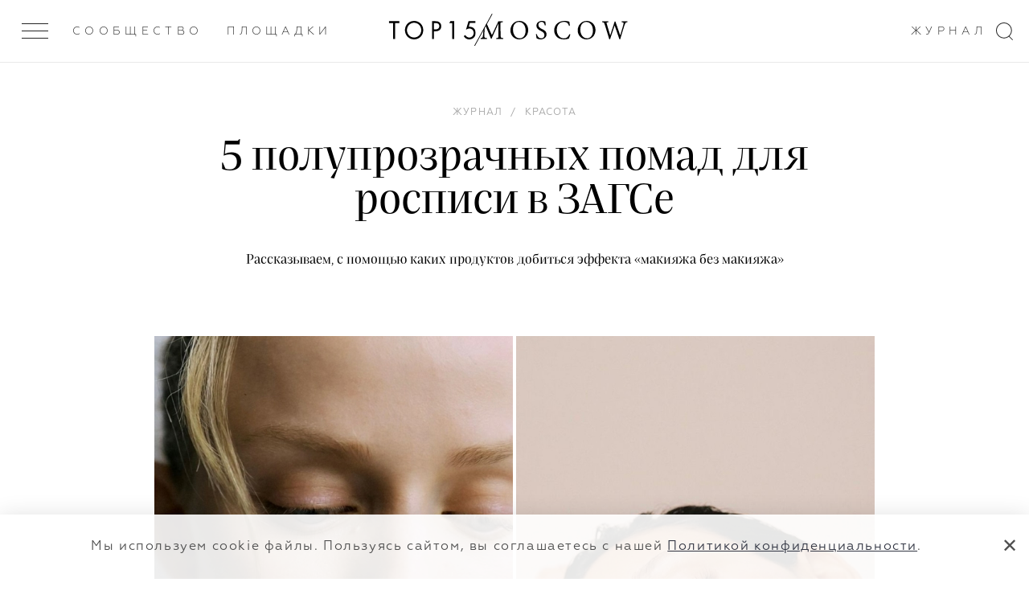

--- FILE ---
content_type: text/html; charset=UTF-8
request_url: https://top15moscow.ru/novosti/5-poluprozracnyx-pomad-dlya-rospisi-v-zagse
body_size: 19841
content:
<!DOCTYPE html>
<html>
<head>
<link rel="dns-prefetch" href="//top15moscow.ru">
<link rel="dns-prefetch" href="//cdnjs.cloudflare.com">
<link rel="dns-prefetch" href="//phpbbex.com">
<link rel="dns-prefetch" href="//schema.org">
<link rel="dns-prefetch" href="//mc.yandex.ru">
<link rel="dns-prefetch" href="//www.w3.org">
<link rel="dns-prefetch" href="//www.instagram.com">
<link rel="dns-prefetch" href="//www.mac-cosmetics.ru">
<link rel="dns-prefetch" href="//goldapple.ru">
<link rel="dns-prefetch" href="//www.letu.ru">
<link rel="dns-prefetch" href="//www.clarins.ru">
<link rel="dns-prefetch" href="//sephora.ru">
<link rel="dns-prefetch" href="//t.me">
<style>
.article-video-container {
    margin: 56px auto 80px !important;

    @media  screen and (max-width: 1023px) {
        margin: 32px auto 40px !important;
    }

    &.small {
        width: 100%;
        max-width: 600px;
    }

    &.big {
        @media  screen and (min-width: 1023px) {
            width: 150%;
            margin-left: -25% !important;
            max-width: 100vw;
        }
    }

    &.vertical {
        max-width: 360px;
    }

    & iframe {
        right: 0 !important;
        left: unset !important;
        min-height: unset !important;
    }

    & .article-video-copyrite {
        margin-top: 8px;
        font-size: 12px;
        line-height: 15px;
        color: black;

        @media  screen and (min-width: 640px) {
            font-size: 14px;
            line-height: 18px;
        }
    }
}
</style>



    <meta name="yandex-verification" content="8619308e481fb2ee">
    <meta charset="utf-8"> <meta name="viewport" content="width=device-width, initial-scale=1.0, maximum-scale=1.0, user-scalable=no"> <meta name="format-detection" content="telephone=no"> <meta name="SKYPE_TOOLBAR" content="SKYPE_TOOLBAR_PARSER_COMPATIBLE">   <meta name="yandex-verification" content="7cf5414637b1b75c">  <meta name="google-site-verification" content="GUizLrCl9Y3sfRYPDYnjBwTIqDn_o96DysMX2zpL7kY">   <link rel="canonical" href="https://top15moscow.ru/novosti/5-poluprozracnyx-pomad-dlya-rospisi-v-zagse">  <link rel="apple-touch-icon" sizes="180x180" href="/img/favicons/apple-touch-icon.png"> <link rel="icon" type="image/png" sizes="32x32" href="/img/favicons/favicon-32x32.png"> <link rel="icon" type="image/png" sizes="16x16" href="/img/favicons/favicon-16x16.png"> <link rel="manifest" href="/img/favicons/manifest.json"> <link rel="mask-icon" href="/img/favicons/safari-pinned-tab.svg" color="#000"> <link rel="shortcut icon" href="/img/favicons/favicon.ico"> <meta name="msapplication-TileColor" content="#2d89ef"> <meta name="msapplication-TileImage" content="/img/favicons/mstile-144x144.png"> <meta name="msapplication-config" content="/img/favicons/browserconfig.xml"> <meta name="theme-color" content="#ffffff"> <meta name="cmsmagazine" content="dd2cf3e1ada3c9bfc2ba4232f0af70ed"> <link rel="stylesheet" href="/css/critical.css?id=4aa4c1694e229f0a87371e46978e319f"> <link rel="stylesheet" href="/css/app.css?id=312fcda2475288ff2705eeb361b67388"> <link href="/css/main.css?id=28ded57f05e2028d2d58a3871f5b9ea0" rel="stylesheet" media="all">  <link rel="stylesheet" href="/css/slide-menu.css?id=35bc61d0412f66f0bad7e1d480cc2c13"> <link rel="stylesheet" href="/css/v4/app-v4.css?id=d7590331bcc20b317320a41665451da2">      <!--[if IE]> <script src="https://cdnjs.cloudflare.com/ajax/libs/html5shiv/3.7.3/html5shiv.js"></script> <![endif]--> <!--[if lt IE 10]> <script src="http://phpbbex.com/oldies/oldies.js" charset="utf-8"></script> <![endif]-->  <title>5 полупрозрачных помад для росписи</title>   <meta name="description" content="Рассказываем о продуктах, которые дают эффект «макияжа без макияжа»">  <meta name="yandex-verification" content="7cf5414637b1b75c"> <meta name="google-site-verification" content="GUizLrCl9Y3sfRYPDYnjBwTIqDn_o96DysMX2zpL7kY">  <meta name="facebook-domain-verification" content="oean7yb77lhu19tkm07rrc4o10oywc">     <meta property="og:locale" content="ru_RU"> <meta property="og:type" content="website">  <meta property="og:title" content="5 полупрозрачных помад для росписи"> <meta property="og:description" content="Рассказываем о продуктах, которые дают эффект «макияжа без макияжа»"> <meta property="og:url" content="https://top15moscow.ru/novosti/5-poluprozracnyx-pomad-dlya-rospisi-v-zagse/"> <meta property="og:site_name" content="TOP15MOSCOW"> <meta name="twitter:card" content="summary_large_image"> <meta property="twitter:description" content="Рассказываем о продуктах, которые дают эффект «макияжа без макияжа»"> <meta name="twitter:title" content="5 полупрозрачных помад для росписи"> <meta property="og:image" content="https://top15moscow.ru/storage/news/February2022/cropped/bZVdeGmZp6TvQlrQ1FUJ.jpg"> <meta property="og:image:secure_url" content="https://top15moscow.ru/storage/news/February2022/cropped/bZVdeGmZp6TvQlrQ1FUJ.jpg"> <meta name="twitter:image" content="https://top15moscow.ru/storage/news/February2022/cropped/bZVdeGmZp6TvQlrQ1FUJ.jpg"> <meta property="og:image:width" content="2400"> <meta property="og:image:height" content="1260"> <meta property="business:contact_data:country_name" content="Россия"> <meta property="business:contact_data:locality" content="Москва"> <meta property="business:contact_data:street_address" content="Москва, ул. Новопесчаная 8к3/183"> <meta property="business:contact_data:postal_code" content="121248"> <meta property="business:contact_data:email" content="info@top15moscow.ru"> <meta property="business:contact_data:phone_number" content="+79854112400"> <meta property="business:contact_data:website" content="https://top15moscow.ru/novosti/5-poluprozracnyx-pomad-dlya-rospisi-v-zagse/">            <script type="application/ld+json">
                

    
    {
    "@context": "https://schema.org",
    "@type": "Article",
    "mainEntityOfPage": {
    "@type": "WebPage",
    "@id": "/novosti/5-poluprozracnyx-pomad-dlya-rospisi-v-zagse"
    },
    "headline": "5 &#1087;&#1086;&#1083;&#1091;&#1087;&#1088;&#1086;&#1079;&#1088;&#1072;&#1095;&#1085;&#1099;&#1093; &#1087;&#1086;&#1084;&#1072;&#1076; &#1076;&#1083;&#1103; &#1088;&#1086;&#1089;&#1087;&#1080;&#1089;&#1080; &#1074; &#1047;&#1040;&#1043;&#1057;&#1077;",
    "description": "&#1056;&#1072;&#1089;&#1089;&#1082;&#1072;&#1079;&#1099;&#1074;&#1072;&#1077;&#1084;, &#1089; &#1087;&#1086;&#1084;&#1086;&#1097;&#1100;&#1102; &#1082;&#1072;&#1082;&#1080;&#1093; &#1087;&#1088;&#1086;&#1076;&#1091;&#1082;&#1090;&#1086;&#1074; &#1076;&#1086;&#1073;&#1080;&#1090;&#1100;&#1089;&#1103; &#1101;&#1092;&#1092;&#1077;&#1082;&#1090;&#1072; &laquo;&#1084;&#1072;&#1082;&#1080;&#1103;&#1078;&#1072; &#1073;&#1077;&#1079; &#1084;&#1072;&#1082;&#1080;&#1103;&#1078;&#1072;&raquo;",
    "image": "/storage/news/February2022/thumbnails/1x/rEMnIZ6EtGb6sPjM5BVo.jpg?1644397386",
    "author": {
    "@type": "Person",
    "name": "&#1050;&#1089;&#1077;&#1085;&#1080;&#1103; &#1040;&#1082;&#1089;&#1105;&#1085;&#1086;&#1074;&#1072;"
    },
    "publisher": {
    "@type": "Organization",
    "name": "top15moscow",
    "logo": {
    "@type": "ImageObject",
    "url": "https://top15moscow.ru/img/svg/logo-01.svg"
    }
    },
    "datePublished": "2022-02-08 00:00:00"
    }
    
        </script>
    
    <script>

    function onLoadRequestedImages(img) {
        img.parentElement.classList.remove('mod_requested');
        onImageLoad(img);
    }

    function onImageLoad(img) {
        var parent = img.parentElement.parentElement;
        img.classList.add('mod_loaded');

        if (parent.classList.contains('gallery__item--visible--last')) {
            setTimeout(function () {
                parent.classList.add('mod_more');
            }, 200);
        }
    }

    function onGalleryImageLoad(img) {
        if (img.parentElement.classList.contains('mod_loaded')) {
            return;
        }

        img.parentElement.style.backgroundImage = 'url(' + img.currentSrc + ')';
        img.parentElement.classList.add('mod_loaded');
        img.classList.remove('lazyload');
    }

</script>
    <meta name="csrf-token" content="Sr0ynofYd4w2xMqVwNU62iamzN33OYJdvgUrGu9Z">

    <style> .special-event { min-height: calc(100vh - 216px); padding: 70px 0 } .special-event_content { display: grid; grid-template-columns: 1fr 1fr; align-items: center; grid-gap: 50px; } .special-event h1 { font-size: 48px; margin-bottom: 18px; } .special_event-text span { border-bottom: 1px solid #1E1E1E; } .special_event-text { font-family: 'Praho Pro'; font-style: normal; font-weight: normal; font-size: 20px; line-height: 1.4; color: #333744; } @media (max-width: 1200px) { .special-event_content { display: grid; grid-template-columns: 1fr; align-items: center; grid-gap: 0; } .special-event { padding: 52px 0; } .special-event h1 { line-height: 28px; font-size: 28px; margin-bottom: 26px; } .special-event_logo { margin-bottom: 16px; } } .special-event_logo img { display: block; width: 100%; object-fit: cover; } .restaurant-main_rating { margin-top: 10px; } .map__container { padding-bottom: 0 !important; } @media (min-width: 1000px) { .mobile-hall { display: flex; justify-content: space-around; } } .background { background: rgba(0, 0, 0, .2) no-repeat top center / cover; } .page_masters .top-line .col-item > .m-gallery__item, .page_foto .top-line .col-item > .m-gallery__item, .page_decor .top-line .col-item > .m-gallery__item, .page_partners .top-line .col-item > .m-gallery__item, .page_masters .bottom-line .col-item > .m-gallery__item, .page_foto .bottom-line .col-item > .m-gallery__item, .page_decor .bottom-line .col-item > .m-gallery__item, .page_partners .bottom-line .col-item > .m-gallery__item, .page_restaurants .col-item > .m-gallery__item, .articles-slider .blog-list__image { background: rgba(0, 0, 0, 0.05) top center/cover no-repeat; height: 100% !important; -webkit-transition: all 1s ease 0s; transition: all 1s ease 0s; position: relative; display: block; } .m-gallery .logo { float: left; } </style>

    
        <!-- Yandex.Metrika counter -->
        <script type="text/javascript">
            (function(m,e,t,r,i,k,a){m[i]=m[i]||function(){(m[i].a=m[i].a||[]).push(arguments)};
                m[i].l=1*new Date();k=e.createElement(t),a=e.getElementsByTagName(t)[0],k.async=1,k.src=r,a.parentNode.insertBefore(k,a)})
            (window, document, "script", "https://mc.yandex.ru/metrika/tag.js", "ym");

            ym(29301105, "init", {
                clickmap:true,
                trackLinks:true,
                accurateTrackBounce:true
            });
        </script>

        <!-- /Yandex.Metrika counter -->
    

</head>
<body class="page-loading mod_release-v4 page_blog-detail 


       mod_without-banner" data-locale="ru" data-page="blog-detail">

<noscript>



    <div><img src="https://mc.yandex.ru/watch/29301105" style="position:absolute; left:-9999px;" alt="5 полупрозрачных помад для росписи в ЗАГСе"></div>
</noscript>


<div style="display: none" itemscope itemtype="http://schema.org/ImageObject">
    <h2 itemprop="title">5 полупрозрачных помад для росписи</h2>
        <img src="https://top15moscow.ru/storage/news/February2022/cropped/bZVdeGmZp6TvQlrQ1FUJ.jpg" itemprop="contentUrl" alt="5 полупрозрачных помад для росписи в ЗАГСе">
    <span itemprop="description">Рассказываем о продуктах, которые дают эффект «макияжа без макияжа»</span>
</div>


    <div class="page-layout">


        <div class="page">
            <header class="header header--white"> <div class="outer-header"> <div class="header__inner "> <div class="menu-btn"> <div class="menu-btn__inner js-menu-open "> <span></span><span></span><span></span> </div> </div> <div class="header-down_buttons"> <div class="header-down_button-wrap"> <a class="header-down_button hover link-inherit" href="/members" data-name="members">Сообщество</a> </div>  <div class="header-down_button-wrap"> <a class="header-down_button link-inherit" data-name="places" href="/places/russia/moscow">Площадки</a> </div>   <div class="right-header-links"> <div class="header-down_button-wrap" style="margin-right: 18px"> <a href="/novosti" class="header-down_button hover" data-name="journal">Журнал</a> </div>  </div>    </div> <a href="/" class="header__inner-title"> <div class="logo-clipped-container "> <div class="logo-top15"><svg xmlns="http://www.w3.org/2000/svg" viewbox="0 0 359.9 76.5"> <path d="M0 1.2V9h17.7v66.2h8.1V9h17.7V1.2H0zM75.3 38.2c0 17 13.2 30.5 29.6 30.5s29.6-13.5 29.6-30.5-13.2-30.5-29.6-30.5-29.6 13.6-29.6 30.5zm-8.3 0C67 16.2 83.9 0 104.9 0s37.9 16.2 37.9 38.2-16.8 38.3-37.9 38.3S67 60.2 67 38.2zM187.2 35.2h6.7c9.6 0 15.4-4.9 15.4-13.4 0-11.8-10.8-12.9-16.1-12.9h-6v26.3zm5.1-34c7.3 0 13.4.9 18.4 5.2 5.4 4.7 6.7 11.2 6.7 15.8 0 10.4-6.4 20.7-23.1 20.7h-7.1V75h-8.1V1.2h13.2zM263 9h-12.2l4.3-7.8h16.1v73.9H263V9zM359.4 8.7H336l-4.7 16c1.5-.3 3-.5 4.6-.4 14.6 0 24.1 11.2 24.1 25.6 0 16.5-12.3 26.6-26.6 26.6-6 .1-11.7-1.9-16.3-5.8-2.5-2.2-4.7-4.7-6.4-7.6l6.5-4.7c1.2 2.4 2.8 4.4 4.9 6 3.3 2.9 7.5 4.4 11.8 4.4 10.3 0 17.9-8.5 17.9-19 0-10.6-7.6-18.2-17.9-18.2-2.6 0-7.5.4-14.1 5.1L330.4 1h29v7.7z"></path> </svg></div> <div class="logo-slash"></div> <div class="logo-clipped-part"> <div class="logo-moscow"> <svg xmlns="http://www.w3.org/2000/svg" viewbox="0 0 605.4 76.3"> <path d="M93.6 74.5V71c-9.9-.8-10.3-1.4-10.6-13.8l-1-39.1c-.5-12.1.4-12 10.3-12.9V1.8H73.5L47 58.5 21.4 1.8H3.5v3.4c10.3.9 10.6 1.2 9.7 15.4l-1.5 23.3c-.8 11.8-1.5 16.5-2.1 20.3-.8 5.1-3.1 6.1-9.5 6.7v3.6h26.4v-3.6c-7.3-.6-10.2-1.4-10.5-6.7-.1-4.1 0-8.6.5-18.3L18 13.5h.2l25.1 60.1h2.3l27.8-61.7h.2l.5 45.4c0 12.4-.2 13-9.6 13.8v3.5h29.1zM160.6 0c-23 0-37.3 18.7-37.3 39.1 0 21.7 16.5 37.2 35.9 37.2 20.4 0 37.3-14.7 37.3-39.1C196.4 14.6 179.1 0 160.6 0zM158 4.4c14.7 0 27.8 12.1 27.8 35.7 0 21.6-11.5 31.7-24.2 31.7-15.8 0-27.8-15-27.8-36 0-21.3 11.9-31.4 24.1-31.4h.1zM268.8 18.2c-.9-7.3-1.5-11.6-1.9-15.5C261.8.9 257.4 0 253 0c-14.1 0-22.6 9.1-22.6 19.7 0 12.9 11.7 18.3 18.3 21.7 8.3 4.5 14.6 8.3 14.6 17 0 8.1-5 13.5-13.7 13.5-11.4 0-16-10.9-17.8-17.7l-3.5.7c.8 5.8 2.1 14.7 3.1 17.3 1 .4 2.7 1.4 5.2 2.2 2.6.8 6.3 1.9 11 1.9 14.5 0 24.3-9.1 24.3-21.2 0-12.9-11.3-18-19.4-21.9-8.4-4.4-14.1-8.3-14.1-16.8 0-5.6 3.5-12.3 12.5-12.3 9.9 0 12.3 7.8 14.1 14.7l3.8-.6zM366.2 54.7C360.5 66.3 354.8 72 343.6 72 326.7 72 314 57.8 314 36.9c0-16.9 10-32.6 28.9-32.6 12.7 0 18.7 5.3 21.5 16.7l3.6-1c-.6-5.9-1.4-10.4-2.2-16.9-3.2-.7-10.6-3.1-19.6-3.1-24.6 0-42.8 15.6-42.8 39.3 0 17.5 12.2 37 39.3 37 8.4 0 17.5-2.3 20.9-3.1 1.8-3.5 4.8-11.9 6.3-17.4l-3.7-1.1zM437.5 0c-23 0-37.3 18.7-37.3 39.1 0 21.7 16.5 37.2 35.9 37.2 20.4 0 37.3-14.7 37.3-39.1C473.4 14.6 456 0 437.5 0zM435 4.4c14.7 0 27.8 12.1 27.8 35.7 0 21.6-11.5 31.7-24.2 31.7-15.8 0-27.8-15-27.8-36 0-21.3 11.9-31.4 24.1-31.4h.1zM605.4 1.8H581v3.4c8.2 1.1 8.7 2.2 7.4 8.6-1.8 8-8.6 30.6-13.1 45.6h-.2c-6.9-20-13.4-37.9-19.5-56.5h-3.3c-5.7 18.4-12.2 36.7-18.3 56.6h-.2c-5-16.6-9.5-31.8-13.9-47.2-1.5-5.5-1.5-6.1 6.8-7.1V1.8h-26.2v3.4c6.8.8 8.4 1.6 11.2 10.6 6.1 20 12.5 39.6 18.3 59.7h3.4c5.8-18.3 11.9-36.2 18.6-56.5h.2c6 17.5 13.5 38.3 19.4 56.5h3.6c9-31.2 16-53 18.4-59.7 3.3-8.9 4-9.6 11.9-10.6V1.8z"></path> </svg> </div> </div> </div> </a> <svg class="search-icon" xmlns="http://www.w3.org/2000/svg" width="21px" height="22px"> <path fill-rule="evenodd" d="M16.675,16.973 L21.010,21.312 L20.313,22.009 L15.927,17.619 C14.253,18.930 12.150,19.719 9.859,19.719 C4.414,19.719 -0.000,15.304 -0.000,9.859 C-0.000,4.414 4.414,-0.000 9.859,-0.000 C15.304,-0.000 19.719,4.414 19.719,9.859 C19.719,12.658 18.547,15.178 16.675,16.973 ZM9.859,1.000 C4.966,1.000 1.000,4.966 1.000,9.859 C1.000,14.752 4.966,18.719 9.859,18.719 C14.752,18.719 18.719,14.752 18.719,9.859 C18.719,4.966 14.752,1.000 9.859,1.000 Z"></path> </svg> </div>  </div> </header>
            
            


            <section data-category="14" data-type-id="1" data-created-at="2022-02-08 00:00:00" data-news-id="2453" class="section blog-detail current mod_without-logo">

                                    <time style="display: none" datetime="2022.02.08">08 / 02 / 2022</time>
                
                

                <div class="wrap">
                    <div class="blog-list__item blog-list__main">  <div class="blog-list__category"></div> <ol class="breadcrumbs-list blog-list__breadcrumbs" itemscope itemtype="https://schema.org/BreadcrumbList"> <li class="breadcrumbs-item mod_hidden" itemprop="itemListElement" itemscope itemtype="https://schema.org/ListItem"> <a class="link-inherit" itemprop="item" href="/"> <span itemprop="name">Главная</span></a> <meta itemprop="position" content="1"> </li>  <span class="mod_hidden">/</span>    <li itemprop="itemListElement" class="breadcrumbs-item " itemscope itemtype="https://schema.org/ListItem"> <a class="link-inherit" itemscope itemtype="https://schema.org/WebPage" itemprop="item" itemid="/novosti" href="/novosti"><span itemprop="name">Журнал</span></a> <meta itemprop="position" content="2"> </li>   <span class="">/</span>  <li itemprop="itemListElement" class="breadcrumbs-item " itemscope itemtype="https://schema.org/ListItem"> <a class="link-inherit" itemscope itemtype="https://schema.org/WebPage" itemprop="item" itemid="/category/beauty-and-style" href="/category/beauty-and-style"><span itemprop="name">Красота</span></a> <meta itemprop="position" content="3"> </li>   <span class="mod_hidden">/</span>  <li itemprop="itemListElement" class="breadcrumbs-item mod_hidden" itemscope itemtype="https://schema.org/ListItem"> <a class="link-inherit" itemscope itemtype="https://schema.org/WebPage" itemprop="item" itemid="/novosti/5-poluprozracnyx-pomad-dlya-rospisi-v-zagse" href="/novosti/5-poluprozracnyx-pomad-dlya-rospisi-v-zagse"><span itemprop="name">5 полупрозрачных помад для росписи в ЗАГСе</span></a> <meta itemprop="position" content="4"> </li>  </ol>   <h1 class="blog-list__title">5 полупрозрачных помад для росписи в ЗАГСе</h1> <h2 class="blog-list__text">Рассказываем, с помощью каких продуктов добиться эффекта «макияжа без макияжа»</h2>  </div>                </div>

                
                
                
                
                                    <div class="text-content text-content--main">
                        <div class="wrap">
                            <div class="parts-row parts-4 parts-collapse-lg">

                                <div class="col-item">  <div class="persons-list__item--sm hdn-lg"> </div>  </div>
                                <div class="col-item part-4x2 blog-inner">

                                    
                                    
                                    <div class="userContent">
<div class="m-gallery"> <hr class="mod_main-personal-hr"> <div class="list-title v-chunk-gallery_title m-gallery_title">   </div>  <div class="m-gallery__list loading personal">  <div class="gallery-wrapper">   <div class="gallery__item-wrapper gallery__item--visible" style="width: 50.029%;"> <a href="/storage/photos/February2022/thumbnails/1x/AlC08bE2LoYkpUNeVBo6.jpg?1644354437" data-fancybox="gallery_ " style="padding-bottom: 124.922%;" data-ratio="0.8" class="hoverable gallery__item-link"> <img data-src="/storage/photos/February2022/thumbnails/0.5x/AlC08bE2LoYkpUNeVBo6.jpg?1644354437" class="gallery__item lazyload" onload="onImageLoad(this)" alt="5 полупрозрачных помад для росписи в ЗАГСе"> </a>  </div>     <div class="gallery__item-wrapper gallery__item--visible" style="width: 49.971%;"> <a href="/storage/photos/February2022/thumbnails/1x/3V673lv8qbFzTUlvt7i8.jpg?1644397307" data-fancybox="gallery_ " style="padding-bottom: 125.067%;" data-ratio="0.8" class="hoverable gallery__item-link"> <img data-src="/storage/photos/February2022/thumbnails/0.5x/3V673lv8qbFzTUlvt7i8.jpg?1644397307" class="gallery__item lazyload" onload="onImageLoad(this)" alt="5 полупрозрачных помад для росписи в ЗАГСе"> </a>  </div>         </div> </div> </div> 
<p style="text-align: center;"> <em><span style="text-decoration: underline;"><span style="color: #95a5a6; text-decoration: underline;"><a style="color: #95a5a6; text-decoration: underline;" href="https://www.instagram.com/irinavorotyntseva/" target="_blank" rel="noopener">@irinavorotyntseva</a></span></span></em></p>
<p>«Макияж без макияжа» — один из трендов 2022 года, о которых мы рассказали в <span style="text-decoration: underline;"><span style="color: #000000; text-decoration: underline;"><a style="color: #000000; text-decoration: underline;" href="https://top15moscow.ru/guides" target="_blank" rel="noopener">гайде</a></span></span>. Это не означает, что нужно перестать пользоваться косметикой вовсе, однако стоит отдать предпочтение продуктам с невесомой текстурой, которые подчеркнут вашу естественную красоту. Это касается и макияжа губ. Между плотной и полупрозрачной помадой выбирайте вторую: она сделает легкий акцент на губах и придаст им здоровое сияние. А чтобы вам было проще найти нужный продукт, мы собрали пять помад в разных оттенках. </p>
<h2 style="text-align: center;">MAC Lipstick Lustre</h2>
<p>С виду это помада не кажется полупрозрачной, однако на деле она дает легкий алый оттенок. И хотя при двойном нанесении помада ляжет более плотно, она все равно не будет выглядеть слишком насыщенно. В линейке Lustre от MAC 19 оттенков. Чтобы понять, какой подойдет вам лучше всего, вы можете «примерить» продукт перед покупкой: достаточно открыть камеру или выбрать готовое фото и загрузить на сайт <span style="text-decoration: underline; color: #000000;"><a style="color: #000000; text-decoration: underline;" href="https://www.mac-cosmetics.ru/product/13854/52596/-lustre-lipstick" target="_blank" rel="noopener">бренда</a></span>. </p>
<div class="m-gallery"> <hr class="mod_main-personal-hr"> <div class="list-title v-chunk-gallery_title m-gallery_title">   </div>  <div class="m-gallery__list loading personal">  <div class="gallery-wrapper">   <div class="gallery__item-wrapper gallery__item--visible" style="width: 49.977%;"> <a href="/storage/photos/February2022/thumbnails/1x/Hub7EvYKJGuDyVckk7H6.jpg?1644234004" data-fancybox="gallery_ " style="padding-bottom: 124.971%;" data-ratio="0.8" class="hoverable gallery__item-link"> <img data-src="/storage/photos/February2022/thumbnails/0.5x/Hub7EvYKJGuDyVckk7H6.jpg?1644234004" class="gallery__item lazyload" onload="onImageLoad(this)" alt="5 полупрозрачных помад для росписи в ЗАГСе"> </a>  </div>     <div class="gallery__item-wrapper gallery__item--visible" style="width: 50.023%;"> <a href="/storage/photos/February2022/thumbnails/1x/MolVj6uZkDzQJE4GCa3f.jpg?1644234004" data-fancybox="gallery_ " style="padding-bottom: 124.856%;" data-ratio="0.801" class="hoverable gallery__item-link"> <img data-src="/storage/photos/February2022/thumbnails/0.5x/MolVj6uZkDzQJE4GCa3f.jpg?1644234004" class="gallery__item lazyload" onload="onImageLoad(this)" alt="5 полупрозрачных помад для росписи в ЗАГСе"> </a>  </div>         </div> </div> </div> 
<p style="text-align: center;"><em><span style="text-decoration: underline;"><span style="color: #95a5a6; text-decoration: underline;"><a style="color: #95a5a6; text-decoration: underline;" href="https://goldapple.ru/10032-14240100167-lipstick-lustre#sku=14240100058" target="_blank" rel="noopener">Помада Lustre Lipstick, MAC, 1376 рублей</a></span></span></em></p>
<h2 style="text-align: center;">Clinique Chubby Stick Intense</h2>
<p>Если вам знакома проблема сухих и потрескавшихся губ, то стоит остановиться на помаде от Clinique. Она идеальна для зимы и ранней весны, поскольку не только дает холодный оттенок, но и интенсивно увлажняет губы благодаря маслу манго и ши в составе. После нанесения держится несколько часов и не смывается даже после приема пищи. Не перепутайте Chubby Stick Intense с Chubby Stick: второй продукт — бальзам, поэтому его практически не видно на губах. </p>
<div class="m-gallery"> <hr class="mod_main-personal-hr"> <div class="list-title v-chunk-gallery_title m-gallery_title">   </div>  <div class="m-gallery__list loading personal">  <div class="gallery-wrapper">   <div class="gallery__item-wrapper gallery__item--visible" style="width: 50%;"> <a href="/storage/photos/February2022/thumbnails/1x/V6OpRWoCWVz2hgixbVs8.jpg?1644257212" data-fancybox="gallery_ " style="padding-bottom: 124.971%;" data-ratio="0.8" class="hoverable gallery__item-link"> <img data-src="/storage/photos/February2022/thumbnails/0.5x/V6OpRWoCWVz2hgixbVs8.jpg?1644257212" class="gallery__item lazyload" onload="onImageLoad(this)" alt="5 полупрозрачных помад для росписи в ЗАГСе"> </a>  </div>     <div class="gallery__item-wrapper gallery__item--visible" style="width: 50%;"> <a href="/storage/photos/February2022/thumbnails/1x/E766vrJnIRWJveJ7rkcg.jpg?1644257211" data-fancybox="gallery_ " style="padding-bottom: 124.971%;" data-ratio="0.8" class="hoverable gallery__item-link"> <img data-src="/storage/photos/February2022/thumbnails/0.5x/E766vrJnIRWJveJ7rkcg.jpg?1644257211" class="gallery__item lazyload" onload="onImageLoad(this)" alt="5 полупрозрачных помад для росписи в ЗАГСе"> </a>  </div>         </div> </div> </div> 
<p style="text-align: center;"> <em><span style="text-decoration: underline;"><span style="color: #95a5a6; text-decoration: underline;"><a style="color: #95a5a6; text-decoration: underline;" href="https://www.letu.ru/product/clinique-uvlazhnyayushchii-balzam-dlya-gub-chubby-stick-intense-moisturizing-lip-colour-balm/4800002/sku/4600017" target="_blank" rel="noopener">Помада Chubby stick intense, Clinique, 975 рублей</a></span></span></em></p>
<h2 style="text-align: center;">Gucci Baume à Lèvres</h2>
<p>Помада от Gucci понравится тем, для кого важен не только состав, но и внешний вид косметики. Baume à Lèvres представлена в винтажной упаковке в виде золотого футляра с голубым колпаком, похожим на фарфор. Помада имеет приятный цветочный аромат, напоминающий фиалку. Всего Gucci выпустили четыре оттенка, самый насыщенный из них — Penelope Plum, представлен ниже. Советуем выбрать именно его: Penelope Plum можно использовать не только как помаду, но и вместо румян.</p>
<div class="m-gallery"> <hr class="mod_main-personal-hr"> <div class="list-title v-chunk-gallery_title m-gallery_title">   </div>  <div class="m-gallery__list loading personal">  <div class="gallery-wrapper">   <div class="gallery__item-wrapper gallery__item--visible" style="width: 50%;"> <a href="/storage/photos/February2022/thumbnails/1x/bnaFOnDMMPV7JSkXCGnE.jpg?1644259084" data-fancybox="gallery_ " style="padding-bottom: 124.971%;" data-ratio="0.8" class="hoverable gallery__item-link"> <img data-src="/storage/photos/February2022/thumbnails/0.5x/bnaFOnDMMPV7JSkXCGnE.jpg?1644259084" class="gallery__item lazyload" onload="onImageLoad(this)" alt="5 полупрозрачных помад для росписи в ЗАГСе"> </a>  </div>     <div class="gallery__item-wrapper gallery__item--visible" style="width: 50%;"> <a href="/storage/photos/February2022/thumbnails/1x/Xh6VSOL4MzY89fO2GWhj.jpg?1644259084" data-fancybox="gallery_ " style="padding-bottom: 124.971%;" data-ratio="0.8" class="hoverable gallery__item-link"> <img data-src="/storage/photos/February2022/thumbnails/0.5x/Xh6VSOL4MzY89fO2GWhj.jpg?1644259084" class="gallery__item lazyload" onload="onImageLoad(this)" alt="5 полупрозрачных помад для росписи в ЗАГСе"> </a>  </div>         </div> </div> </div> 
<p style="text-align: center;"><em><span style="text-decoration: underline;"><span style="color: #95a5a6; text-decoration: underline;"><a style="color: #95a5a6; text-decoration: underline;" href="https://goldapple.ru/10019-19000004571-baume-a-levres" target="_blank" rel="noopener">Помада Baume a Levres, Gucci, от 3 240 рублей</a></span></span></em></p>
<h2 style="text-align: center;">Clarins Joli Rouge</h2>
<p>В состав Joli Rouge входит органический экстракт солероса и масло манго, которые питают и защищают губы, делая их гладкими, нежными и объемными. Помада также дает очень насыщенный цвет, который впитывается в губы и остается на них на несколько часов. Палитра представлена в 26 оттенках, и, чтобы облегчить себе муки выбора, вы можете сравнить цвета и бесплатно примерить помаду на официальном <span style="text-decoration: underline;"><span style="color: #000000; text-decoration: underline;"><a style="color: #000000; text-decoration: underline;" href="https://www.clarins.ru/joli-rouge-gubnaya-pomada-0443481.html" target="_blank" rel="noopener">сайте</a></span></span> бренда.  </p>
<div class="m-gallery"> <hr class="mod_main-personal-hr"> <div class="list-title v-chunk-gallery_title m-gallery_title">   </div>  <div class="m-gallery__list loading personal">  <div class="gallery-wrapper">   <div class="gallery__item-wrapper gallery__item--visible" style="width: 50%;"> <a href="/storage/photos/February2022/thumbnails/1x/v7tZp0WycLuMJopv5Z24.jpg?1644257581" data-fancybox="gallery_ " style="padding-bottom: 124.971%;" data-ratio="0.8" class="hoverable gallery__item-link"> <img data-src="/storage/photos/February2022/thumbnails/0.5x/v7tZp0WycLuMJopv5Z24.jpg?1644257581" class="gallery__item lazyload" onload="onImageLoad(this)" alt="5 полупрозрачных помад для росписи в ЗАГСе"> </a>  </div>     <div class="gallery__item-wrapper gallery__item--visible" style="width: 50%;"> <a href="/storage/photos/February2022/thumbnails/1x/YRsgoy93Af4SLQMQwnqz.jpg?1644257581" data-fancybox="gallery_ " style="padding-bottom: 124.971%;" data-ratio="0.8" class="hoverable gallery__item-link"> <img data-src="/storage/photos/February2022/thumbnails/0.5x/YRsgoy93Af4SLQMQwnqz.jpg?1644257581" class="gallery__item lazyload" onload="onImageLoad(this)" alt="5 полупрозрачных помад для росписи в ЗАГСе"> </a>  </div>         </div> </div> </div> 
<p style="text-align: center;"> <em><span style="text-decoration: underline;"><span style="color: #95a5a6; text-decoration: underline;"><a style="color: #95a5a6; text-decoration: underline;" href="https://goldapple.ru/10015-14011400053-joli-rouge" target="_blank" rel="noopener">Помада Joli Rouge, Clarins, 2 340 рублей</a></span></span></em></p>
<h2 style="text-align: center;">Chanel Rouge Coco Flash</h2>
<p>Chanel Rouge Coco Flash в оттенке 54 Boy — культовая помада, которая должна быть в каждой косметичке. Она обладает мягкой текстурой, похожей на тающее масло, но, несмотря на это, не размазывается и не «плывет» за контур, поэтому ее смело можно использовать без карандаша. А еще она делает губы визуально более объемными и сияющими. В серии Coco Flash более 20 оттенков, но именно Boy по праву можно назвать самым универсальным. </p>
<div class="m-gallery"> <hr class="mod_main-personal-hr"> <div class="list-title v-chunk-gallery_title m-gallery_title">   </div>  <div class="m-gallery__list loading personal">  <div class="gallery-wrapper">   <div class="gallery__item-wrapper gallery__item--visible" style="width: 50.029%;"> <a href="/storage/photos/February2022/thumbnails/1x/DfYep9kKfvYC7JAbKQCD.jpg?1644409754" data-fancybox="gallery_ " style="padding-bottom: 125.031%;" data-ratio="0.8" class="hoverable gallery__item-link"> <img data-src="/storage/photos/February2022/thumbnails/0.5x/DfYep9kKfvYC7JAbKQCD.jpg?1644409754" class="gallery__item lazyload" onload="onImageLoad(this)" alt="5 полупрозрачных помад для росписи в ЗАГСе"> </a>  </div>     <div class="gallery__item-wrapper gallery__item--visible" style="width: 49.971%;"> <a href="/storage/photos/February2022/thumbnails/1x/mbpYp2jTTEaW0veAJyzc.jpg?1644409746" data-fancybox="gallery_ " style="padding-bottom: 125.176%;" data-ratio="0.799" class="hoverable gallery__item-link"> <img data-src="/storage/photos/February2022/thumbnails/0.5x/mbpYp2jTTEaW0veAJyzc.jpg?1644409746" class="gallery__item lazyload" onload="onImageLoad(this)" alt="5 полупрозрачных помад для росписи в ЗАГСе"> </a>  </div>         </div> </div> </div> 
<p style="text-align: center;"> <em><span style="text-decoration: underline;"><span style="color: #95a5a6; text-decoration: underline;"><a style="color: #95a5a6; text-decoration: underline;" href="https://sephora.ru/brands/chanel/make-up/lips/lipstick/rouge-coco-flash-uvlazhnyayuschaya-prod8637/#store_379795" target="_blank" rel="noopener">Помада 54 Boy, Rouge Coco Flash, Chanel, от 2 632 рублей</a></span></span></em></p>
</div>
                                </div>
                            </div>


                            
                        </div>
                    </div>
                                <p class="blog-detail__data">
                    08.02.2022
                </p>
                                    <div class="journal-writer-bottom">
                        <a class="link-inherit" href="https://top15moscow.ru/team/editors/ksenia-aksenova">
                            Автор — <span>Ксения Аксёнова</span>
                        </a>
                                            </div>
                                <div class="wrap">

                    
                    
                    

                    <div class="soc-feedback ta-c">

                        <div class="soc-feedback__item">  <div class="soc-feedback__title">Оценить статью —</div> <div class="rating-list"> <div class="star-rating"> <form action="/change_rating" id="ratingForm" class="star-rating__wrap js-rating-form-0" method="post"> <input type="hidden" name="_token" value="Sr0ynofYd4w2xMqVwNU62iamzN33OYJdvgUrGu9Z"> <select id="rating" class=""> <option value=""></option> <option value="1">1</option> <option value="2">2</option> <option value="3">3</option> <option value="4">4</option> <option value="5">5</option> </select> <input name="rating" class="js-new-rating-0" id="newRating" type="hidden" value="">  <input name="news_id" type="hidden" value="2453">  <input name="user_ip" id="userIp" type="hidden" value=""> </form> </div> </div>  <div class="soc-feedback__error" style="display: none;">Возникли проблемы при отправке данных. Попробуйте повторить операцию позже.</div> </div>
                    </div>
                </div>
                
                                    <div class="tags-container "> <div class="tags"> <div class="tags__label">Теги:</div>  <div class="tag"><a href="https://top15moscow.ru/tags/100">#образ невесты</a></div>  <div class="tag"><a href="https://top15moscow.ru/tags/8">#макияж</a></div>  <div class="tag"><a href="https://top15moscow.ru/tags/170">#помады</a></div>  </div> </div>                     
                    <div class="popular-articles-container"> <div class="wrap"> <hr> <div class="list-title v-chunk-gallery_title articles_title">Похожее</div> <div class="article-list">  <div class="blog-list__item article ">  <a href="/novosti/belye-platya-pidzaki-dlya-registracii" class="blog-list__image--wrapper list__image-wrapper hoverable" style="padding-bottom: 150%;"> <div class="blog-list__image background mod_position"> <img data-src="/storage/news/November2021/thumbnails/1x/REMgcDyBx8T9LQOdo9JK.jpg?1637345645" data-srcset="/storage/news/November2021/thumbnails/1x/REMgcDyBx8T9LQOdo9JK.jpg?1637345645 2x" src="/" alt="5 полупрозрачных помад для росписи в ЗАГСе" onload="onImageLoad(this)" class="blog-list__image-img hidden img-lazyload" style="height: 100%;object-fit: cover"> </div> </a>  <div class="blog-list__category"> <a href="/category/style" class="blog-list__category-link"> Стиль </a> </div>  <a href="/novosti/belye-platya-pidzaki-dlya-registracii" class="blog-list__descr"> <span class="blog-list__title">Белые платья-пиджаки для регистрации</span> <span class="blog-list__text">17 удлинённых блейзеров для росписи в ЗАГСе</span>  <div class="blog-list__text--date"> 20 / 11 / 2021 </div>  </a> </div>   <div class="blog-list__item article ">  <a href="/novosti/prostye-total-white-obrazy-dlya-rospisi-v-zagse" class="blog-list__image--wrapper list__image-wrapper hoverable" style="padding-bottom: 150%;"> <div class="blog-list__image background mod_position"> <img data-src="/storage/news/May2022/thumbnails/1x/5Dtr9AbRu4PxbRH4sGn7.jpg?1653227160" data-srcset="/storage/news/May2022/thumbnails/1x/5Dtr9AbRu4PxbRH4sGn7.jpg?1653227160 2x" src="/" alt="5 полупрозрачных помад для росписи в ЗАГСе" onload="onImageLoad(this)" class="blog-list__image-img hidden img-lazyload" style="height: 100%;object-fit: cover"> </div> </a>  <div class="blog-list__category"> <a href="/category/style" class="blog-list__category-link"> Стиль </a> </div>  <a href="/novosti/prostye-total-white-obrazy-dlya-rospisi-v-zagse" class="blog-list__descr"> <span class="blog-list__title">Простые total-white образы для росписи в загсе</span> <span class="blog-list__text">5 универсальных вариантов для невест на любой случай жизни</span>  <div class="blog-list__text--date"> 31 / 10 / 2021 </div>  </a> </div>   <div class="blog-list__item article ">  <a href="/novosti/samye-krasivye-zagsy-moskvy" class="blog-list__image--wrapper list__image-wrapper hoverable" style="padding-bottom: 150%;"> <div class="blog-list__image background mod_position"> <img data-src="/storage/news/December2025/thumbnails/1x/PIyoxzvdJqLNBEjwbu43.jpg?1767091865" data-srcset="/storage/news/December2025/thumbnails/1x/PIyoxzvdJqLNBEjwbu43.jpg?1767091865 2x" src="/" alt="5 полупрозрачных помад для росписи в ЗАГСе" onload="onImageLoad(this)" class="blog-list__image-img hidden img-lazyload" style="height: 100%;object-fit: cover"> </div> </a>  <div class="blog-list__category"> <a href="/category/assistant-to-the-bride" class="blog-list__category-link"> Подготовка </a> </div>  <a href="/novosti/samye-krasivye-zagsy-moskvy" class="blog-list__descr"> <span class="blog-list__title">Самые красивые загсы Москвы</span> <span class="blog-list__text">Для официальной церемонии</span>  <div class="blog-list__text--date"> 10 / 01 / 2026 </div>  </a> </div>   <div class="blog-list__item article ">  <a href="/novosti/5-idei-naryada-v-zags" class="blog-list__image--wrapper list__image-wrapper hoverable" style="padding-bottom: 150%;"> <div class="blog-list__image background mod_position"> <img data-src="/storage/news/May2024/thumbnails/1x/LSLjjZl60tVb8WAkI344.jpg?1715083729" data-srcset="/storage/news/May2024/thumbnails/1x/LSLjjZl60tVb8WAkI344.jpg?1715083729 2x" src="/" alt="5 полупрозрачных помад для росписи в ЗАГСе" onload="onImageLoad(this)" class="blog-list__image-img hidden img-lazyload" style="height: 100%;object-fit: cover"> </div> </a>  <div class="blog-list__category"> <a href="/category/style" class="blog-list__category-link"> Стиль </a> </div>  <a href="/novosti/5-idei-naryada-v-zags" class="blog-list__descr"> <span class="blog-list__title">5 идей наряда в загс, если не хочется наряжаться</span> <span class="blog-list__text">Незатейливые комплекты, пиджаки оверсайз, платья-рубашки и другие варианты</span>  <div class="blog-list__text--date"> 12 / 05 / 2024 </div>  </a> </div>      </div> </div> </div>                     <div class="popular-articles-container"> <div class="wrap"> <hr> <div class="list-title v-chunk-gallery_title articles_title">Популярное</div> <div class="article-list">  <div class="blog-list__item article ">  <a href="/novosti/pleylist-dlya-pervogo-tantsa-ot-svadebnykh-organizatorov" class="blog-list__image--wrapper list__image-wrapper hoverable" style="padding-bottom: 150%;"> <div class="blog-list__image background mod_position"> <img data-src="/storage/news/April2024/thumbnails/1x/elbMyApTXxCO7na29Re5.jpg?1711958955" data-srcset="/storage/news/April2024/thumbnails/1x/elbMyApTXxCO7na29Re5.jpg?1711958955 2x" src="/" alt="5 полупрозрачных помад для росписи в ЗАГСе" onload="onImageLoad(this)" class="blog-list__image-img hidden img-lazyload" style="height: 100%;object-fit: cover"> </div> </a>  <div class="blog-list__category"> <a href="/category/assistant-to-the-bride" class="blog-list__category-link"> Подготовка </a> </div>  <a href="/novosti/pleylist-dlya-pervogo-tantsa-ot-svadebnykh-organizatorov" class="blog-list__descr"> <span class="blog-list__title">100 лучших песен для первого свадебного танца жениха и невесты</span> <span class="blog-list__text">Среди этих песен вы точно найдете свою</span>  </a> </div>   <div class="blog-list__item article ">  <a href="/novosti/luchshie-spa-v-moskve" class="blog-list__image--wrapper list__image-wrapper hoverable" style="padding-bottom: 150%;"> <div class="blog-list__image background mod_position"> <img data-src="/storage/news/February2023/thumbnails/1x/nJMTAGRBQ0gDwR5JwUAM.jpg?1676883800" data-srcset="/storage/news/February2023/thumbnails/1x/nJMTAGRBQ0gDwR5JwUAM.jpg?1676883800 2x" src="/" alt="5 полупрозрачных помад для росписи в ЗАГСе" onload="onImageLoad(this)" class="blog-list__image-img hidden img-lazyload" style="height: 100%;object-fit: cover"> </div> </a>  <div class="blog-list__category"> <a href="/category/lifestyle" class="blog-list__category-link"> Лайфстайл </a> </div>  <a href="/novosti/luchshie-spa-v-moskve" class="blog-list__descr"> <span class="blog-list__title">Лучшие спа в Москве: 13 мест для релакса и перезагрузки</span> <span class="blog-list__text">Отдых души и тела в топовых отелях города</span>  </a> </div>   <div class="blog-list__item article ">  <a href="/novosti/plejlist-dlya-shumnoj-svadebnoj-vecherinki" class="blog-list__image--wrapper list__image-wrapper hoverable" style="padding-bottom: 150%;"> <div class="blog-list__image background mod_position"> <img data-src="/storage/news/April2024/thumbnails/1x/dY7oy4eiLshYy5k2moP0.jpg?1713262692" data-srcset="/storage/news/April2024/thumbnails/1x/dY7oy4eiLshYy5k2moP0.jpg?1713262692 2x" src="/" alt="5 полупрозрачных помад для росписи в ЗАГСе" onload="onImageLoad(this)" class="blog-list__image-img hidden img-lazyload" style="height: 100%;object-fit: cover"> </div> </a>  <div class="blog-list__category"> <a href="/category/assistant-to-the-bride" class="blog-list__category-link"> Подготовка </a> </div>  <a href="/novosti/plejlist-dlya-shumnoj-svadebnoj-vecherinki" class="blog-list__descr"> <span class="blog-list__title">Плейлист для шумной свадебной вечеринки</span> <span class="blog-list__text">Идеальные песни для зажигательных танцев</span>  </a> </div>   <div class="blog-list__item article ">  <a href="/novosti/kamernaya-svadba-vse-chto-nuzhno-znat" class="blog-list__image--wrapper list__image-wrapper hoverable" style="padding-bottom: 150%;"> <div class="blog-list__image background mod_position"> <img data-src="/storage/news/April2024/thumbnails/1x/ZVvlKI7wPaZqECz2QQKT.jpg?1713262939" data-srcset="/storage/news/April2024/thumbnails/1x/ZVvlKI7wPaZqECz2QQKT.jpg?1713262939 2x" src="/" alt="5 полупрозрачных помад для росписи в ЗАГСе" onload="onImageLoad(this)" class="blog-list__image-img hidden img-lazyload" style="height: 100%;object-fit: cover"> </div> </a>  <div class="blog-list__category"> <a href="/category/assistant-to-the-bride" class="blog-list__category-link"> Подготовка </a> </div>  <a href="/novosti/kamernaya-svadba-vse-chto-nuzhno-znat" class="blog-list__descr"> <span class="blog-list__title">Камерная свадьба: все, что нужно знать</span> <span class="blog-list__text">Где устроить, как развлекать гостей, к каким сложностям готовиться и многое другое</span>  </a> </div>    <div class="blog-list__item article mod_hidden js-hidden-popular-articles">  <a href="/novosti/luchshie-massazhnye-studii-moskvy" class="blog-list__image--wrapper list__image-wrapper hoverable" style="padding-bottom: 150%;"> <div class="blog-list__image background mod_position"> <img data-src="/storage/news/November2024/thumbnails/1x/grICFmOvMdcknT7pmXdJ.jpg?1732719546" data-srcset="/storage/news/November2024/thumbnails/1x/grICFmOvMdcknT7pmXdJ.jpg?1732719546 2x" src="/" alt="5 полупрозрачных помад для росписи в ЗАГСе" onload="onImageLoad(this)" class="blog-list__image-img hidden img-lazyload" style="height: 100%;object-fit: cover"> </div> </a>  <div class="blog-list__category"> <a href="/category/beauty-and-style" class="blog-list__category-link"> Красота </a> </div>  <a href="/novosti/luchshie-massazhnye-studii-moskvy" class="blog-list__descr"> <span class="blog-list__title">Лучшие массажные студии Москвы</span> <span class="blog-list__text">14 мест для того, чтобы расслабиться и привести тело и лицо в тонус</span>  </a> </div>   <div class="blog-list__item article mod_hidden js-hidden-popular-articles">  <a href="/novosti/luchsie-bani-v-moskve" class="blog-list__image--wrapper list__image-wrapper hoverable" style="padding-bottom: 150%;"> <div class="blog-list__image background mod_position"> <img data-src="/storage/news/November2025/thumbnails/1x/8JMowyHrWmaSNgi4fyRe.jpg?1762523939" data-srcset="/storage/news/November2025/thumbnails/1x/8JMowyHrWmaSNgi4fyRe.jpg?1762523939 2x" src="/" alt="5 полупрозрачных помад для росписи в ЗАГСе" onload="onImageLoad(this)" class="blog-list__image-img hidden img-lazyload" style="height: 100%;object-fit: cover"> </div> </a>  <div class="blog-list__category"> <a href="/category/beauty-and-style" class="blog-list__category-link"> Красота </a> </div>  <a href="/novosti/luchsie-bani-v-moskve" class="blog-list__descr"> <span class="blog-list__title">Лучшие бани в Москве</span> <span class="blog-list__text">Рассказываем, где париться на Новый год 2026 (и не только)</span>  </a> </div>   <div class="blog-list__item article mod_hidden js-hidden-popular-articles">  <a href="/novosti/krasivye-daty-dlya-svadby-v-2025-godu" class="blog-list__image--wrapper list__image-wrapper hoverable" style="padding-bottom: 150%;"> <div class="blog-list__image background mod_position"> <img data-src="/storage/news/December2024/thumbnails/1x/e0CeoEUsSB09yHm4lw1M.jpg?1734086269" data-srcset="/storage/news/December2024/thumbnails/1x/e0CeoEUsSB09yHm4lw1M.jpg?1734086269 2x" src="/" alt="5 полупрозрачных помад для росписи в ЗАГСе" onload="onImageLoad(this)" class="blog-list__image-img hidden img-lazyload" style="height: 100%;object-fit: cover"> </div> </a>  <div class="blog-list__category"> <a href="/category/assistant-to-the-bride" class="blog-list__category-link"> Подготовка </a> </div>  <a href="/novosti/krasivye-daty-dlya-svadby-v-2025-godu" class="blog-list__descr"> <span class="blog-list__title">Красивые даты для свадьбы в 2025 году</span> <span class="blog-list__text">Чтобы носить в паспорте эффектный штамп</span>  </a> </div>   <div class="blog-list__item article mod_hidden js-hidden-popular-articles">  <a href="/novosti/restorani-dlya-kamernoi-svadby-v-moskve" class="blog-list__image--wrapper list__image-wrapper hoverable" style="padding-bottom: 150%;"> <div class="blog-list__image background mod_position"> <img data-src="/storage/news/May2025/thumbnails/1x/yjJS7YhB8WVpfIWZWo7I.jpg?1748595227" data-srcset="/storage/news/May2025/thumbnails/1x/yjJS7YhB8WVpfIWZWo7I.jpg?1748595227 2x" src="/" alt="5 полупрозрачных помад для росписи в ЗАГСе" onload="onImageLoad(this)" class="blog-list__image-img hidden img-lazyload" style="height: 100%;object-fit: cover"> </div> </a>  <div class="blog-list__category"> <a href="/category/assistant-to-the-bride" class="blog-list__category-link"> Подготовка </a> </div>  <a href="/novosti/restorani-dlya-kamernoi-svadby-v-moskve" class="blog-list__descr"> <span class="blog-list__title">Рестораны для камерной свадьбы в Москве</span> <span class="blog-list__text">70 площадок для нарядного ужина в кругу самых близких</span>  </a> </div>   <div class="blog-list__item article mod_hidden js-hidden-popular-articles">  <a href="/novosti/luchshie-filmy-o-svadbe" class="blog-list__image--wrapper list__image-wrapper hoverable" style="padding-bottom: 150%;"> <div class="blog-list__image background mod_position"> <img data-src="/storage/news/January2026/thumbnails/1x/ob1uItS1vbAFHNwyIV4Z.jpg?1769437145" data-srcset="/storage/news/January2026/thumbnails/1x/ob1uItS1vbAFHNwyIV4Z.jpg?1769437145 2x" src="/" alt="5 полупрозрачных помад для росписи в ЗАГСе" onload="onImageLoad(this)" class="blog-list__image-img hidden img-lazyload" style="height: 100%;object-fit: cover"> </div> </a>  <div class="blog-list__category"> <a href="/category/assistant-to-the-bride" class="blog-list__category-link"> Подготовка </a> </div>  <a href="/novosti/luchshie-filmy-o-svadbe" class="blog-list__descr"> <span class="blog-list__title">Лучшие фильмы о свадьбе, которые должна посмотреть невеста</span> <span class="blog-list__text">Одна или с подругами</span>  </a> </div>   <div class="blog-list__item article mod_hidden js-hidden-popular-articles">  <a href="/novosti/v-moskve-otkrylis-avtokinoteatry-kakoi-vybrat" class="blog-list__image--wrapper list__image-wrapper hoverable" style="padding-bottom: 150%;"> <div class="blog-list__image background mod_position"> <img data-src="/storage/news/April2023/thumbnails/1x/wgbpGpuPrfpKlnL4kdsG.jpg?1680707004" data-srcset="/storage/news/April2023/thumbnails/1x/wgbpGpuPrfpKlnL4kdsG.jpg?1680707004 2x" src="/" alt="5 полупрозрачных помад для росписи в ЗАГСе" onload="onImageLoad(this)" class="blog-list__image-img hidden img-lazyload" style="height: 100%;object-fit: cover"> </div> </a>  <div class="blog-list__category"> <a href="/category/lifestyle" class="blog-list__category-link"> Лайфстайл </a> </div>  <a href="/novosti/v-moskve-otkrylis-avtokinoteatry-kakoi-vybrat" class="blog-list__descr"> <span class="blog-list__title">В Москве открылись автокинотеатры. Какой выбрать?</span> <span class="blog-list__text">Рассказываем, как попасть на сеанс, сколько стоит билет и какие фильмы в репертуаре</span>  </a> </div>   <div class="blog-list__item article mod_hidden js-hidden-popular-articles">  <a href="/novosti/muzyka-dlya-vykhoda-nevesty-na-ceremoniyu" class="blog-list__image--wrapper list__image-wrapper hoverable" style="padding-bottom: 150%;"> <div class="blog-list__image background mod_position"> <img data-src="/storage/news/April2024/thumbnails/1x/WN6fyvCoBUs26VdkbSHP.jpg?1714394064" data-srcset="/storage/news/April2024/thumbnails/1x/WN6fyvCoBUs26VdkbSHP.jpg?1714394064 2x" src="/" alt="5 полупрозрачных помад для росписи в ЗАГСе" onload="onImageLoad(this)" class="blog-list__image-img hidden img-lazyload" style="height: 100%;object-fit: cover"> </div> </a>  <div class="blog-list__category"> <a href="/category/assistant-to-the-bride" class="blog-list__category-link"> Подготовка </a> </div>  <a href="/novosti/muzyka-dlya-vykhoda-nevesty-na-ceremoniyu" class="blog-list__descr"> <span class="blog-list__title">Музыка для выхода невесты на церемонии</span> <span class="blog-list__text">Актуальные композиции от диджеев TOP15MOSCOW</span>  </a> </div>   <div class="blog-list__item article mod_hidden js-hidden-popular-articles">  <a href="/novosti/v-kakih-cvetah-vstrechat-novyj-god-2025" class="blog-list__image--wrapper list__image-wrapper hoverable" style="padding-bottom: 150%;"> <div class="blog-list__image background mod_position"> <img data-src="/storage/news/October2024/thumbnails/1x/vFo3kyuctCcysgfNSnVt.jpg?1728295371" data-srcset="/storage/news/October2024/thumbnails/1x/vFo3kyuctCcysgfNSnVt.jpg?1728295371 2x" src="/" alt="5 полупрозрачных помад для росписи в ЗАГСе" onload="onImageLoad(this)" class="blog-list__image-img hidden img-lazyload" style="height: 100%;object-fit: cover"> </div> </a>  <div class="blog-list__category"> <a href="/category/style" class="blog-list__category-link"> Стиль </a> </div>  <a href="/novosti/v-kakih-cvetah-vstrechat-novyj-god-2025" class="blog-list__descr"> <span class="blog-list__title">В каких цветах встречать Новый год 2025?</span> <span class="blog-list__text">50 предметов гардероба, которые точно понравятся символу будущего года</span>  </a> </div>   <div class="blog-list__item article mod_hidden js-hidden-popular-articles">  <a href="/novosti/krasivye-daty-dlya-svadby-v-2024-godu" class="blog-list__image--wrapper list__image-wrapper hoverable" style="padding-bottom: 150%;"> <div class="blog-list__image background mod_position"> <img data-src="/storage/news/December2023/thumbnails/1x/JQ8CwgqKNo9sCdIMYeOg.jpg?1703870764" data-srcset="/storage/news/December2023/thumbnails/1x/JQ8CwgqKNo9sCdIMYeOg.jpg?1703870764 2x" src="/" alt="5 полупрозрачных помад для росписи в ЗАГСе" onload="onImageLoad(this)" class="blog-list__image-img hidden img-lazyload" style="height: 100%;object-fit: cover"> </div> </a>  <div class="blog-list__category"> <a href="/category/assistant-to-the-bride" class="blog-list__category-link"> Подготовка </a> </div>  <a href="/novosti/krasivye-daty-dlya-svadby-v-2024-godu" class="blog-list__descr"> <span class="blog-list__title">Красивые даты для свадьбы в 2024 году</span> <span class="blog-list__text">Математически идеальные дни, чтобы сказать друг другу «Да»</span>  </a> </div>   <div class="blog-list__item article mod_hidden js-hidden-popular-articles">  <a href="/novosti/krasivye-daty-dlya-svadby-2023" class="blog-list__image--wrapper list__image-wrapper hoverable" style="padding-bottom: 150%;"> <div class="blog-list__image background mod_position"> <img data-src="/storage/news/December2022/thumbnails/1x/x6rmXFMy3uZmXtO1Rppf.jpg?1672427514" data-srcset="/storage/news/December2022/thumbnails/1x/x6rmXFMy3uZmXtO1Rppf.jpg?1672427514 2x" src="/" alt="5 полупрозрачных помад для росписи в ЗАГСе" onload="onImageLoad(this)" class="blog-list__image-img hidden img-lazyload" style="height: 100%;object-fit: cover"> </div> </a>  <div class="blog-list__category"> <a href="/category/assistant-to-the-bride" class="blog-list__category-link"> Подготовка </a> </div>  <a href="/novosti/krasivye-daty-dlya-svadby-2023" class="blog-list__descr"> <span class="blog-list__title">Красивые даты для свадьбы в 2023 году</span> <span class="blog-list__text">Выбираем самые эффектные сочетания цифр</span>  </a> </div>   <div class="blog-list__item article mod_hidden js-hidden-popular-articles">  <a href="/novosti/samye-krasivye-zagsy-moskvy" class="blog-list__image--wrapper list__image-wrapper hoverable" style="padding-bottom: 150%;"> <div class="blog-list__image background mod_position"> <img data-src="/storage/news/December2025/thumbnails/1x/PIyoxzvdJqLNBEjwbu43.jpg?1767091865" data-srcset="/storage/news/December2025/thumbnails/1x/PIyoxzvdJqLNBEjwbu43.jpg?1767091865 2x" src="/" alt="5 полупрозрачных помад для росписи в ЗАГСе" onload="onImageLoad(this)" class="blog-list__image-img hidden img-lazyload" style="height: 100%;object-fit: cover"> </div> </a>  <div class="blog-list__category"> <a href="/category/assistant-to-the-bride" class="blog-list__category-link"> Подготовка </a> </div>  <a href="/novosti/samye-krasivye-zagsy-moskvy" class="blog-list__descr"> <span class="blog-list__title">Самые красивые загсы Москвы</span> <span class="blog-list__text">Для официальной церемонии</span>  </a> </div>    <button data-hidden-type="morePopularArticles" class="button-border-bottom flex-center js-show-more-hidden article-list-btn"> <div class="flex-center">Смотреть еще</div> <div class="flex-center"><svg data-loader class="" width="12" height="12" viewbox="0 0 12 12" fill="none" xmlns="http://www.w3.org/2000/svg"> <g clip-path="url(#icon-load-more)"> <path d="M11.6715 5.28912C11.6326 5.04534 11.4034 4.87927 11.1596 4.91816C10.9159 4.95705 10.7498 5.18622 10.7887 5.42999C10.7891 5.43267 10.7896 5.43531 10.79 5.43796C11.2452 8.11751 9.44201 10.6587 6.76246 11.1139C4.08291 11.5691 1.54173 9.76587 1.08654 7.08632C0.631355 4.40677 2.43458 1.86558 5.1141 1.4104C6.76197 1.13048 8.43927 1.70608 9.56799 2.93888L7.58787 3.59862C7.35363 3.67656 7.22695 3.92961 7.30486 4.16385C7.30489 4.16391 7.30492 4.16399 7.30494 4.16404C7.38288 4.39828 7.63593 4.52497 7.87018 4.44705C7.87026 4.44702 7.87031 4.447 7.87036 4.447L10.5522 3.55305C10.7348 3.49223 10.858 3.32134 10.858 3.12887V0.446989C10.858 0.20012 10.6579 0 10.411 0C10.1641 0 9.96401 0.20012 9.96401 0.446989V2.07979C7.6621 -0.109606 4.02116 -0.0183854 1.83176 2.28353C-0.35764 4.58544 -0.266446 8.22638 2.03549 10.4158C4.33743 12.6052 7.97834 12.514 10.1678 10.2121C11.4162 8.89942 11.9734 7.07534 11.6715 5.28912Z" fill="black"></path> </g> <defs> <clippath id="icon-load-more"> <rect width="12" height="12" fill="white"></rect> </clippath> </defs> </svg></div> </button>  </div> </div> </div>                 
                <div class="wrap">
                    
                                    </div>
            </section>
        </div>
        <div class="lds-ellipsis ">
<div></div>
<div></div>
<div></div>
<div></div>
</div>        <footer class="tw-px-[20px] lg:tw-px-[20px] common-footer tw-container tw-mx-auto tw-pb-[100px] lg:tw-pb-[70px] tw-pt-[50px] lg:tw-pt-[100px]"> <section style="border-bottom: 1px solid" class="tw-pb-[70px] tw-overflow-hidden lg:tw-pb-[94px] tw-gap-[40px] tw-border-b tw-grid tw-h-fit tw-grid-cols-[repeat(2,_max-content)] tw-justify-between lg:tw-grid-cols-[repeat(4,_max-content)]"> <div class="tw-grid tw-gap-[20px] tw-text-[14px] tw-uppercase"> <a class="tw-font-bold" href="https://top15moscow.ru/members">сообщество</a>   <a class="tw-text-gray-3" href="/agency">Агентства</a>  <a class="tw-text-gray-3" href="/vedushiy-na-svadbu">Ведущие</a>  <a class="tw-text-gray-3" href="/fotograf-na-svadbu">Фотографы</a>  <a class="tw-text-gray-3" href="/videografy">Видеографы</a>  <a class="tw-text-gray-3" href="/beauty">Стилисты</a>  <a class="tw-text-gray-3" href="/decorators">Декораторы</a>  <a class="tw-text-gray-3" href="/djs">Диджеи</a>  <a class="tw-text-gray-3" href="/wedding-dresses">Платья</a>  </div>  <div class="tw-grid tw-h-fit tw-gap-[20px] tw-text-[14px] tw-uppercase"> <a class="tw-font-bold" href="/places">площадки</a>   <a class="tw-text-gray-3" href="/hotels">Отели</a>  <a class="tw-text-gray-3" href="/restorany">Рестораны</a>  <a class="tw-text-gray-3" href="/banketnye-zaly">Банкетные залы</a>  <a class="tw-text-gray-3" href="/usadba-osobnyak">Усадьбы, особняки</a>  <a class="tw-text-gray-3" href="/zagorodnaya-ploshhadka">Загородные площадки</a>  <a class="tw-text-gray-3" href="/kamernaya-svadba">Камерные свадьбы</a>  </div>   <div class="tw-grid tw-h-fit tw-gap-[20px] tw-text-[14px] tw-uppercase"> <a class="tw-font-bold" href="https://top15moscow.ru/novosti">Журнал</a>   <a class="tw-text-gray-3" href="/category/assistant-to-the-bride">Подготовка</a>  <a class="tw-text-gray-3" href="/category/real-weddings">Реальные свадьбы</a>  <a class="tw-text-gray-3" href="/category/style">Стиль</a>  <a class="tw-text-gray-3" href="/category/beauty-and-style">Красота</a>  <a class="tw-text-gray-3" href="/category/lifestyle">Лайфстайл</a>  <a class="tw-text-gray-3" href="/category/honeymoon">Медовый месяц</a>  <a class="tw-text-gray-3" href="/category/events">События</a>  <a class="tw-text-gray-3" href="/category/editorials">Съемки</a>  <a class="tw-text-gray-3" href="/category/news">Новости</a>  </div>  <div class="tw-grid tw-h-fit tw-gap-[20px] tw-text-[14px] tw-uppercase"> <a class="tw-font-bold" href="/">top15moscow</a>   <a class="tw-text-gray-3 " href="https://top15moscow.ru/about">О ПРОЕКТЕ</a>  <a class="tw-text-gray-3 " href="https://top15moscow.ru/team/editors">КОМАНДА</a>  <a class="tw-text-gray-3 " href="/docs/TOP15MOSCOW%20-%20%D0%9C%D0%B5%D0%B4%D0%B8%D0%B0%D0%BA%D0%B8%D1%82.pdf">МЕДИАКИТ</a>  <a class="tw-text-gray-3 " href="https://top15moscow.ru/careers">КАРЬЕРА</a>  <a class="tw-text-gray-3 tw-mb-[20px]" href="https://top15moscow.ru/contacts">КОНТАКТЫ</a>  </div> </section> <section class="tw-pt-[70px] lg:tw-pt-[94px] lg:tw-flex tw-items-center tw-justify-between"> <div class="tw-pb-[100px] lg:tw-pb-0"> <a href="https://top15moscow.ru" target="_blank" class="common-footer_logo"> <img src="/img/svg/logo-01.svg" alt="5 полупрозрачных помад для росписи в ЗАГСе"> </a> <p class=" tw-text-base tw-leading-[32px] tw-font-light"> TOP15MOSCOW — медиа о современных свадьбах, моде и красоте. <br> Мы объединяем онлайн-журнал для невест и <br> сообщество лучших свадебных профессионалов. </p> </div> <div> <a class="tw-grid hover:tw-underline tw-items-center group tw-grid-cols-[repeat(2,_max-content)] tw-gap-[18px] tw-mb-[60px]" href="https://t.me/fifteencarats" target="_blank"> <svg height="32" viewbox="0 0 32 32" width="32" xmlns="http://www.w3.org/2000/svg"><path d="m29.919 6.163-4.225 19.925c-.319 1.406-1.15 1.756-2.331 1.094l-6.438-4.744-3.106 2.988c-.344.344-.631.631-1.294.631l.463-6.556 11.931-10.781c.519-.462-.113-.719-.806-.256l-14.75 9.288-6.35-1.988c-1.381-.431-1.406-1.381.288-2.044l24.837-9.569c1.15-.431 2.156.256 1.781 2.013z"></path></svg> <span class="">ТЕЛЕГРАМ КАНАЛ</span> </a> <div class="tw-grid tw-gap-2 tw-justify-between"> <a class="tw-text-sm hover:tw-text-black hover:tw-underline tw-text-gray-3 tw-uppercase" href="https://top15moscow.ru/policy">Политика обработки персональных данных</a> </div> </div> </section> </footer>
    </div>

    <div class="cookie"> <p style="text-align: left;">Мы используем cookie файлы. Пользуясь сайтом, вы соглашаетесь с нашей <a href="/policy" style="text-decoration: underline">Политикой конфиденциальности</a>.</p> <span class="cookie-close js-cookie-accepted">✕</span> </div>    

    <div class="slide-menu-overlay"></div>  <div class="menu-desktop slide-menu"> <div class="cross-close js-menu-close"> <span class="cross_line mod_1"></span> <span class="cross_line mod_2"></span> </div> <div class="menu-desktop_container mod_reverse"> <div class="menu-desktop_section right"> <div class="right_wrapper"> <div class="menu-desktop_cols">  <div class="menu-desktop_col mod_3"> <div class="menu-desktop_title">Сообщество</div> <div class="menu-desktop_list">  <div class="menu-desktop_link"> <a class="menu-desktop_link-a" href="https://top15moscow.ru/agency/russia/moscow" rel="noopener"> Агентства </a> </div>  <div class="menu-desktop_link"> <a class="menu-desktop_link-a" href="https://top15moscow.ru/vedushiy-na-svadbu/russia/moscow" rel="noopener"> Ведущие </a> </div>  <div class="menu-desktop_link"> <a class="menu-desktop_link-a" href="https://top15moscow.ru/fotograf-na-svadbu/russia/moscow" rel="noopener"> Фотографы </a> </div>  <div class="menu-desktop_link"> <a class="menu-desktop_link-a" href="https://top15moscow.ru/videografy/russia/moscow" rel="noopener"> Видеографы </a> </div>  <div class="menu-desktop_link"> <a class="menu-desktop_link-a" href="https://top15moscow.ru/beauty/russia/moscow" rel="noopener"> Стилисты </a> </div>  <div class="menu-desktop_link"> <a class="menu-desktop_link-a" href="https://top15moscow.ru/decorators/russia/moscow" rel="noopener"> Декораторы </a> </div>  <div class="menu-desktop_link"> <a class="menu-desktop_link-a" href="https://top15moscow.ru/djs/russia/moscow" rel="noopener"> Диджеи </a> </div>  <div class="menu-desktop_link"> <a class="menu-desktop_link-a" href="https://top15moscow.ru/wedding-dresses/russia/moscow" rel="noopener"> Платья </a> </div>  </div> </div>   <div class="menu-desktop_col mod_3"> <div class="menu-desktop_title">Площадки</div> <div class="menu-desktop_list">  <div class="menu-desktop_link"> <a class="menu-desktop_link-a" href="https://top15moscow.ru/hotels/russia/moscow" rel="noopener"> Отели </a> </div>  <div class="menu-desktop_link"> <a class="menu-desktop_link-a" href="https://top15moscow.ru/restorany/russia/moscow" rel="noopener"> Рестораны </a> </div>  <div class="menu-desktop_link"> <a class="menu-desktop_link-a" href="https://top15moscow.ru/banketnye-zaly/russia/moscow" rel="noopener"> Банкетные залы </a> </div>  <div class="menu-desktop_link"> <a class="menu-desktop_link-a" href="https://top15moscow.ru/usadba-osobnyak/russia/moscow" rel="noopener"> Усадьбы, особняки </a> </div>  <div class="menu-desktop_link"> <a class="menu-desktop_link-a" href="https://top15moscow.ru/zagorodnaya-ploshhadka/russia/moscow" rel="noopener"> Загородные площадки </a> </div>  <div class="menu-desktop_link"> <a class="menu-desktop_link-a" href="https://top15moscow.ru/kamernaya-svadba/russia/moscow" rel="noopener"> Камерные свадьбы </a> </div>  </div> </div>  </div> </div> </div> <div class="menu-desktop_section left"> <div class="menu-desktop_cols">  <div class="menu-desktop_col mod_1"> <div class="menu-desktop_title">Журнал</div> <div class="menu-desktop_list">  <div class="menu-desktop_link"> <a class="menu-desktop_link-a" href="https://top15moscow.ru/category/assistant-to-the-bride" rel="noopener"> Подготовка </a> </div>  <div class="menu-desktop_link"> <a class="menu-desktop_link-a" href="https://top15moscow.ru/category/real-weddings" rel="noopener"> Реальные свадьбы </a> </div>  <div class="menu-desktop_link"> <a class="menu-desktop_link-a" href="https://top15moscow.ru/category/style" rel="noopener"> Стиль </a> </div>  <div class="menu-desktop_link"> <a class="menu-desktop_link-a" href="https://top15moscow.ru/category/beauty-and-style" rel="noopener"> Красота </a> </div>  <div class="menu-desktop_link"> <a class="menu-desktop_link-a" href="https://top15moscow.ru/category/lifestyle" rel="noopener"> Лайфстайл </a> </div>  <div class="menu-desktop_link"> <a class="menu-desktop_link-a" href="https://top15moscow.ru/category/honeymoon" rel="noopener"> Медовый месяц </a> </div>  <div class="menu-desktop_link"> <a class="menu-desktop_link-a" href="https://top15moscow.ru/category/events" rel="noopener"> События </a> </div>  <div class="menu-desktop_link"> <a class="menu-desktop_link-a" href="https://top15moscow.ru/category/editorials" rel="noopener"> Съемки </a> </div>  <div class="menu-desktop_link"> <a class="menu-desktop_link-a" href="https://top15moscow.ru/category/news" rel="noopener"> Новости </a> </div>  </div> </div>  </div> <div class="menu-desktop_footer"> <div class="switcher_container no_margin"> <div class="locale_switcher"> <span> </span> </div>  </div> <div class="switcher_container"> <div class="locale_switcher"> </div>  </div> <div class="menu-desktop_footer-links"> <a href="https://top15moscow.ru/about" rel="noopener" class="menu-desktop_footer-link">О ПРОЕКТЕ</a>  <a href="https://top15moscow.ru/team/editors" rel="noopener" class="menu-desktop_footer-link">КОМАНДА</a>  <a href="/docs/TOP15MOSCOW%20-%20%D0%9C%D0%B5%D0%B4%D0%B8%D0%B0%D0%BA%D0%B8%D1%82.pdf" rel="noopener" class="menu-desktop_footer-link">МЕДИАКИТ</a>  <a href="https://top15moscow.ru/careers" rel="noopener" class="menu-desktop_footer-link">КАРЬЕРА</a>  <a href="https://top15moscow.ru/contacts" rel="noopener" class="menu-desktop_footer-link">КОНТАКТЫ</a>  </div> <div style="display: flex"> <a href="https://top15moscow.ru/cabinet/login" rel="noopener" class="menu-desktop_cabinet"> <span class="menu-desktop_cabinet-text">Личный кабинет </span> <svg style="margin-left: 10px;" class="menu-desktop_cabinet-icon" viewbox="0 0 15 15" xmlns="http://www.w3.org/2000/svg"> <path d="M7.2494 9.02762L7.90544 9.68366L10.0892 7.49997L7.90544 5.31628L7.2494 5.97232L8.3131 7.03605H0.232056V7.96389H8.3131L7.2494 9.02762Z"></path> <path d="M4.0979 0V5.33505H5.02574V0.927835H13.8402V14.0722H5.02574V9.66495H4.0979V15H14.768V0H4.0979Z"></path> </svg> </a>  </div> </div> </div> </div> </div> <div class="menu-mobile slide-menu"> <div class="slide-menu_close"> <svg class="search-icon" xmlns="http://www.w3.org/2000/svg" width="23px" height="24px"> <path fill-rule="evenodd" d="M16.675,16.973 L21.010,21.312 L20.313,22.009 L15.927,17.619 C14.253,18.930 12.150,19.719 9.859,19.719 C4.414,19.719 -0.000,15.304 -0.000,9.859 C-0.000,4.414 4.414,-0.000 9.859,-0.000 C15.304,-0.000 19.719,4.414 19.719,9.859 C19.719,12.658 18.547,15.178 16.675,16.973 ZM9.859,1.000 C4.966,1.000 1.000,4.966 1.000,9.859 C1.000,14.752 4.966,18.719 9.859,18.719 C14.752,18.719 18.719,14.752 18.719,9.859 C18.719,4.966 14.752,1.000 9.859,1.000 Z"></path> </svg> <div class="cross-close js-menu-close"> <span class="cross_line mod_1"></span> <span class="cross_line mod_2"></span> </div> </div> <div class="menu-mobile_container"> <div class="menu-mobile_cols">  <div class="menu-mobile_col"> <div class="menu-mobile_title"> <span>Сообщество</span> <svg viewbox="0 0 18 10" xmlns="http://www.w3.org/2000/svg"> <line x1="16.9102" y1="0.353553" x2="8.42491" y2="8.83883"></line> <line x1="9.1318" y1="8.8389" x2="0.646518" y2="0.353622"></line> </svg> </div> <div class="menu-mobile_list"> <div class="menu-mobile_link"> <a class="menu-mobile_link-a" href="https://top15moscow.ru/members" rel="noopener"> Все </a> </div>  <div class="menu-mobile_link"> <a class="menu-mobile_link-a" href="https://top15moscow.ru/agency/russia/moscow" rel="noopener"> Агентства </a> </div>  <div class="menu-mobile_link"> <a class="menu-mobile_link-a" href="https://top15moscow.ru/vedushiy-na-svadbu/russia/moscow" rel="noopener"> Ведущие </a> </div>  <div class="menu-mobile_link"> <a class="menu-mobile_link-a" href="https://top15moscow.ru/fotograf-na-svadbu/russia/moscow" rel="noopener"> Фотографы </a> </div>  <div class="menu-mobile_link"> <a class="menu-mobile_link-a" href="https://top15moscow.ru/videografy/russia/moscow" rel="noopener"> Видеографы </a> </div>  <div class="menu-mobile_link"> <a class="menu-mobile_link-a" href="https://top15moscow.ru/beauty/russia/moscow" rel="noopener"> Стилисты </a> </div>  <div class="menu-mobile_link"> <a class="menu-mobile_link-a" href="https://top15moscow.ru/decorators/russia/moscow" rel="noopener"> Декораторы </a> </div>  <div class="menu-mobile_link"> <a class="menu-mobile_link-a" href="https://top15moscow.ru/djs/russia/moscow" rel="noopener"> Диджеи </a> </div>  <div class="menu-mobile_link"> <a class="menu-mobile_link-a" href="https://top15moscow.ru/wedding-dresses/russia/moscow" rel="noopener"> Платья </a> </div>  </div> </div>   <div class="menu-mobile_col"> <div class="menu-mobile_title"> <span>Площадки</span> <svg viewbox="0 0 18 10" xmlns="http://www.w3.org/2000/svg"> <line x1="16.9102" y1="0.353553" x2="8.42491" y2="8.83883"></line> <line x1="9.1318" y1="8.8389" x2="0.646518" y2="0.353622"></line> </svg> </div> <div class="menu-mobile_list"> <div class="menu-mobile_link"> <a class="menu-mobile_link-a" href="https://top15moscow.ru/places/russia/moscow" rel="noopener"> Все </a> </div>  <div class="menu-mobile_link"> <a class="menu-mobile_link-a" href="https://top15moscow.ru/hotels/russia/moscow" rel="noopener"> Отели </a> </div>  <div class="menu-mobile_link"> <a class="menu-mobile_link-a" href="https://top15moscow.ru/restorany/russia/moscow" rel="noopener"> Рестораны </a> </div>  <div class="menu-mobile_link"> <a class="menu-mobile_link-a" href="https://top15moscow.ru/banketnye-zaly/russia/moscow" rel="noopener"> Банкетные залы </a> </div>  <div class="menu-mobile_link"> <a class="menu-mobile_link-a" href="https://top15moscow.ru/usadba-osobnyak/russia/moscow" rel="noopener"> Усадьбы, особняки </a> </div>  <div class="menu-mobile_link"> <a class="menu-mobile_link-a" href="https://top15moscow.ru/zagorodnaya-ploshhadka/russia/moscow" rel="noopener"> Загородные площадки </a> </div>  <div class="menu-mobile_link"> <a class="menu-mobile_link-a" href="https://top15moscow.ru/kamernaya-svadba/russia/moscow" rel="noopener"> Камерные свадьбы </a> </div>  </div> </div>   <div class="menu-mobile_col"> <div class="menu-mobile_title"> <span>Журнал</span> <svg viewbox="0 0 18 10" xmlns="http://www.w3.org/2000/svg"> <line x1="16.9102" y1="0.353553" x2="8.42491" y2="8.83883"></line> <line x1="9.1318" y1="8.8389" x2="0.646518" y2="0.353622"></line> </svg> </div> <div class="menu-mobile_list"> <div class="menu-mobile_link"> <a class="menu-mobile_link-a" href="https://top15moscow.ru/novosti" rel="noopener"> Все </a> </div>  <div class="menu-mobile_link"> <a class="menu-mobile_link-a" href="https://top15moscow.ru/category/assistant-to-the-bride" rel="noopener"> Подготовка </a> </div>  <div class="menu-mobile_link"> <a class="menu-mobile_link-a" href="https://top15moscow.ru/category/real-weddings" rel="noopener"> Реальные свадьбы </a> </div>  <div class="menu-mobile_link"> <a class="menu-mobile_link-a" href="https://top15moscow.ru/category/style" rel="noopener"> Стиль </a> </div>  <div class="menu-mobile_link"> <a class="menu-mobile_link-a" href="https://top15moscow.ru/category/beauty-and-style" rel="noopener"> Красота </a> </div>  <div class="menu-mobile_link"> <a class="menu-mobile_link-a" href="https://top15moscow.ru/category/lifestyle" rel="noopener"> Лайфстайл </a> </div>  <div class="menu-mobile_link"> <a class="menu-mobile_link-a" href="https://top15moscow.ru/category/honeymoon" rel="noopener"> Медовый месяц </a> </div>  <div class="menu-mobile_link"> <a class="menu-mobile_link-a" href="https://top15moscow.ru/category/events" rel="noopener"> События </a> </div>  <div class="menu-mobile_link"> <a class="menu-mobile_link-a" href="https://top15moscow.ru/category/editorials" rel="noopener"> Съемки </a> </div>  <div class="menu-mobile_link"> <a class="menu-mobile_link-a" href="https://top15moscow.ru/category/news" rel="noopener"> Новости </a> </div>  </div> </div>  </div> <div class="menu-mobile_footer"> <div class="menu-mobile_footer-links"> <div class="locale_switcher"> <span> </span> </div>  <div class="locale_switcher"> </div>  <div class="mod_mt mod_hide-br"> <a href="https://top15moscow.ru/about" rel="noopener" class="menu-mobile_footer-link">О ПРОЕКТЕ</a>  <a href="https://top15moscow.ru/team/editors" rel="noopener" class="menu-mobile_footer-link">КОМАНДА</a>  <a href="/docs/TOP15MOSCOW%20-%20%D0%9C%D0%B5%D0%B4%D0%B8%D0%B0%D0%BA%D0%B8%D1%82.pdf" rel="noopener" class="menu-mobile_footer-link">МЕДИАКИТ</a>  <a href="https://top15moscow.ru/careers" rel="noopener" class="menu-mobile_footer-link">КАРЬЕРА</a>  <a href="https://top15moscow.ru/contacts" rel="noopener" class="menu-mobile_footer-link">КОНТАКТЫ</a>  </div> </div> <div style="display: flex"> <a href="https://top15moscow.ru/cabinet/login" rel="noopener" class="menu-mobile_cabinet"> <span class="menu-mobile_cabinet-text">Личный кабинет </span> <svg style="margin-left: 10px;" class="menu-mobile_cabinet-icon" viewbox="0 0 15 15" xmlns="http://www.w3.org/2000/svg"> <path d="M7.2494 9.02762L7.90544 9.68366L10.0892 7.49997L7.90544 5.31628L7.2494 5.97232L8.3131 7.03605H0.232056V7.96389H8.3131L7.2494 9.02762Z"></path> <path d="M4.0979 0V5.33505H5.02574V0.927835H13.8402V14.0722H5.02574V9.66495H4.0979V15H14.768V0H4.0979Z"></path> </svg> </a>  </div> </div> </div> </div> <div class="search-modal_container js-fade-in"> <div class="search-modal"> <div class="close-container"> <div class="search-modal_close"> <span class="js-close-search ic-bg ic-close"> </span> </div> </div> <div class="search-modal_control"> <input type="text" placeholder="Я ищу..." name="q" class="js-perform-search search-modal_input"> <p>Поиск по свадебным профессионалам, площадкам, брендам и полезным статьям</p> <div class="search-modal_tip">Необходимо 3 или более символов для поиска...</div> </div> </div> </div>

<script src="https://top15moscow.ru/js/plugins/jquery-3.6.0.min.js"></script>

<script src="/js/slide-menu.js?id=05071ff729f655877299792f3487c873"></script>

<script src="/js/manifest.js?id=38a81103cf8b9c6a68991c2a988fb9be"></script>
<script src="/js/vendor.js?id=a5020d1c562d68d806dd762882f86fa4"></script>
    <script src="/js/index.js?id=16abfb67007fa25e8fc5e6a2e9f8db00"></script>





<script>
    window.isAgentMobile = Boolean(0);
    window.top15config = [];
</script>

    
</body>
</html>

--- FILE ---
content_type: text/css
request_url: https://top15moscow.ru/css/main.css?id=28ded57f05e2028d2d58a3871f5b9ea0
body_size: 159768
content:
body.compensate-for-scrollbar{overflow:hidden}.fancybox-active{height:auto}.fancybox-is-hidden{left:-9999px;margin:0;position:absolute!important;top:-9999px;visibility:hidden}.fancybox-container{-webkit-backface-visibility:hidden;height:100%;left:0;outline:none;position:fixed;-webkit-tap-highlight-color:transparent;top:0;touch-action:manipulation;transform:translateZ(0);width:100%;z-index:99992}.fancybox-container *{box-sizing:border-box}.fancybox-bg,.fancybox-inner,.fancybox-outer,.fancybox-stage{bottom:0;left:0;position:absolute;right:0;top:0}.fancybox-outer{-webkit-overflow-scrolling:touch;overflow-y:auto}.fancybox-bg{background:#1e1e1e;opacity:0;transition-duration:inherit;transition-property:opacity;transition-timing-function:cubic-bezier(.47,0,.74,.71)}.fancybox-is-open .fancybox-bg{opacity:.9;transition-timing-function:cubic-bezier(.22,.61,.36,1)}.fancybox-caption,.fancybox-infobar,.fancybox-navigation .fancybox-button,.fancybox-toolbar{direction:ltr;opacity:0;position:absolute;transition:opacity .25s ease,visibility 0s ease .25s;visibility:hidden;z-index:99997}.fancybox-show-caption .fancybox-caption,.fancybox-show-infobar .fancybox-infobar,.fancybox-show-nav .fancybox-navigation .fancybox-button,.fancybox-show-toolbar .fancybox-toolbar{opacity:1;transition:opacity .25s ease 0s,visibility 0s ease 0s;visibility:visible}.fancybox-infobar{color:#ccc;font-size:13px;-webkit-font-smoothing:subpixel-antialiased;height:44px;left:0;line-height:44px;min-width:44px;mix-blend-mode:difference;padding:0 10px;pointer-events:none;top:0;-webkit-touch-callout:none;-webkit-user-select:none;-moz-user-select:none;-ms-user-select:none;user-select:none}.fancybox-toolbar{right:0;top:0}.fancybox-stage{direction:ltr;overflow:visible;transform:translateZ(0);z-index:99994}.fancybox-is-open .fancybox-stage{overflow:hidden}.fancybox-slide{-webkit-backface-visibility:hidden;display:none;height:100%;left:0;outline:none;overflow:auto;-webkit-overflow-scrolling:touch;padding:44px;position:absolute;text-align:center;top:0;transition-property:transform,opacity;white-space:normal;width:100%;z-index:99994}.fancybox-slide:before{content:"";display:inline-block;font-size:0;height:100%;vertical-align:middle;width:0}.fancybox-is-sliding .fancybox-slide,.fancybox-slide--current,.fancybox-slide--next,.fancybox-slide--previous{display:block}.fancybox-slide--image{overflow:hidden;padding:44px 0}.fancybox-slide--image:before{display:none}.fancybox-slide--html{padding:6px}.fancybox-content{background:#fff;display:inline-block;margin:0;max-width:100%;overflow:auto;-webkit-overflow-scrolling:touch;padding:44px;position:relative;text-align:left;vertical-align:middle}.fancybox-slide--image .fancybox-content{-webkit-animation-timing-function:cubic-bezier(.5,0,.14,1);animation-timing-function:cubic-bezier(.5,0,.14,1);-webkit-backface-visibility:hidden;background:transparent;background-repeat:no-repeat;background-size:100% 100%;left:0;max-width:none;overflow:visible;padding:0;position:absolute;top:0;transform-origin:top left;transition-property:transform,opacity;-webkit-user-select:none;-moz-user-select:none;-ms-user-select:none;user-select:none;z-index:99995}.fancybox-can-zoomOut .fancybox-content{cursor:zoom-out}.fancybox-can-zoomIn .fancybox-content{cursor:zoom-in}.fancybox-can-pan .fancybox-content,.fancybox-can-swipe .fancybox-content{cursor:-webkit-grab;cursor:grab}.fancybox-is-grabbing .fancybox-content{cursor:-webkit-grabbing;cursor:grabbing}.fancybox-container [data-selectable=true]{cursor:text}.fancybox-image,.fancybox-spaceball{background:transparent;border:0;height:100%;left:0;margin:0;max-height:none;max-width:none;padding:0;position:absolute;top:0;-webkit-user-select:none;-moz-user-select:none;-ms-user-select:none;user-select:none;width:100%}.fancybox-spaceball{z-index:1}.fancybox-slide--iframe .fancybox-content,.fancybox-slide--map .fancybox-content,.fancybox-slide--pdf .fancybox-content,.fancybox-slide--video .fancybox-content{height:100%;overflow:visible;padding:0;width:100%}.fancybox-slide--video .fancybox-content{background:#000}.fancybox-slide--map .fancybox-content{background:#e5e3df}.fancybox-slide--iframe .fancybox-content{background:#fff}.fancybox-iframe,.fancybox-video{background:transparent;border:0;display:block;height:100%;margin:0;overflow:hidden;padding:0;width:100%}.fancybox-iframe{left:0;position:absolute;top:0}.fancybox-error{background:#fff;cursor:default;max-width:400px;padding:40px;width:100%}.fancybox-error p{color:#444;font-size:16px;line-height:20px;margin:0;padding:0}.fancybox-button{background:rgba(30,30,30,.6);border:0;border-radius:0;box-shadow:none;cursor:pointer;display:inline-block;height:44px;margin:0;padding:10px;position:relative;transition:color .2s;vertical-align:top;visibility:inherit;width:44px}.fancybox-button,.fancybox-button:link,.fancybox-button:visited{color:#ccc}.fancybox-button:hover{color:#fff}.fancybox-button:focus{outline:none}.fancybox-button.fancybox-focus{outline:1px dotted}.fancybox-button[disabled],.fancybox-button[disabled]:hover{color:#888;cursor:default;outline:none}.fancybox-button div{height:100%}.fancybox-button svg{display:block;height:100%;overflow:visible;position:relative;width:100%}.fancybox-button svg path{fill:currentColor;stroke-width:0}.fancybox-button--fsenter svg:nth-child(2),.fancybox-button--fsexit svg:first-child,.fancybox-button--pause svg:first-child,.fancybox-button--play svg:nth-child(2){display:none}.fancybox-progress{background:#ff5268;height:2px;left:0;position:absolute;right:0;top:0;transform:scaleX(0);transform-origin:0;transition-property:transform;transition-timing-function:linear;z-index:99998}.fancybox-close-small{background:transparent;border:0;border-radius:0;color:#ccc;cursor:pointer;opacity:.8;padding:8px;position:absolute;right:-12px;top:-44px;z-index:401}.fancybox-close-small:hover{color:#fff;opacity:1}.fancybox-slide--html .fancybox-close-small{color:currentColor;padding:10px;right:0;top:0}.fancybox-slide--image.fancybox-is-scaling .fancybox-content{overflow:hidden}.fancybox-is-scaling .fancybox-close-small,.fancybox-is-zoomable.fancybox-can-pan .fancybox-close-small{display:none}.fancybox-navigation .fancybox-button{background-clip:content-box;height:100px;opacity:0;position:absolute;top:calc(50% - 50px);width:70px}.fancybox-navigation .fancybox-button div{padding:7px}.fancybox-navigation .fancybox-button--arrow_left{left:0;left:env(safe-area-inset-left);padding:31px 26px 31px 6px}.fancybox-navigation .fancybox-button--arrow_right{padding:31px 6px 31px 26px;right:0;right:env(safe-area-inset-right)}.fancybox-caption{background:linear-gradient(0deg,rgba(0,0,0,.85),rgba(0,0,0,.3) 50%,rgba(0,0,0,.15) 65%,rgba(0,0,0,.075) 75.5%,rgba(0,0,0,.037) 82.85%,rgba(0,0,0,.019) 88%,transparent);bottom:0;color:#eee;font-size:14px;font-weight:400;left:0;line-height:1.5;padding:75px 44px 25px;pointer-events:none;right:0;text-align:center;z-index:99996}@supports (padding:max(0px)){.fancybox-caption{padding:75px max(44px,env(safe-area-inset-right)) max(25px,env(safe-area-inset-bottom)) max(44px,env(safe-area-inset-left))}}.fancybox-caption--separate{margin-top:-50px}.fancybox-caption__body{max-height:50vh;overflow:auto;pointer-events:all}.fancybox-caption a,.fancybox-caption a:link,.fancybox-caption a:visited{color:#ccc;text-decoration:none}.fancybox-caption a:hover{color:#fff;text-decoration:underline}.fancybox-loading{-webkit-animation:a 1s linear infinite;animation:a 1s linear infinite;background:transparent;border:4px solid;border-color:#888 #888 #fff;border-radius:50%;height:50px;left:50%;margin:-25px 0 0 -25px;opacity:.7;padding:0;position:absolute;top:50%;width:50px;z-index:99999}@-webkit-keyframes a{to{transform:rotate(1turn)}}@keyframes a{to{transform:rotate(1turn)}}.fancybox-animated{transition-timing-function:cubic-bezier(0,0,.25,1)}.fancybox-fx-slide.fancybox-slide--previous{opacity:0;transform:translate3d(-100%,0,0)}.fancybox-fx-slide.fancybox-slide--next{opacity:0;transform:translate3d(100%,0,0)}.fancybox-fx-slide.fancybox-slide--current{opacity:1;transform:translateZ(0)}.fancybox-fx-fade.fancybox-slide--next,.fancybox-fx-fade.fancybox-slide--previous{opacity:0;transition-timing-function:cubic-bezier(.19,1,.22,1)}.fancybox-fx-fade.fancybox-slide--current{opacity:1}.fancybox-fx-zoom-in-out.fancybox-slide--previous{opacity:0;transform:scale3d(1.5,1.5,1.5)}.fancybox-fx-zoom-in-out.fancybox-slide--next{opacity:0;transform:scale3d(.5,.5,.5)}.fancybox-fx-zoom-in-out.fancybox-slide--current{opacity:1;transform:scaleX(1)}.fancybox-fx-rotate.fancybox-slide--previous{opacity:0;transform:rotate(-1turn)}.fancybox-fx-rotate.fancybox-slide--next{opacity:0;transform:rotate(1turn)}.fancybox-fx-rotate.fancybox-slide--current{opacity:1;transform:rotate(0deg)}.fancybox-fx-circular.fancybox-slide--previous{opacity:0;transform:scale3d(0,0,0) translate3d(-100%,0,0)}.fancybox-fx-circular.fancybox-slide--next{opacity:0;transform:scale3d(0,0,0) translate3d(100%,0,0)}.fancybox-fx-circular.fancybox-slide--current{opacity:1;transform:scaleX(1) translateZ(0)}.fancybox-fx-tube.fancybox-slide--previous{transform:translate3d(-100%,0,0) scale(.1) skew(-10deg)}.fancybox-fx-tube.fancybox-slide--next{transform:translate3d(100%,0,0) scale(.1) skew(10deg)}.fancybox-fx-tube.fancybox-slide--current{transform:translateZ(0) scale(1)}@media (max-height:576px){.fancybox-slide{padding-left:6px;padding-right:6px}.fancybox-slide--image{padding:6px 0}.fancybox-close-small{right:-6px}.fancybox-slide--image .fancybox-close-small{background:#4e4e4e;color:#f2f4f6;height:36px;opacity:1;padding:6px;right:0;top:0;width:36px}.fancybox-caption{padding-left:12px;padding-right:12px}@supports (padding:max(0px)){.fancybox-caption{padding-left:max(12px,env(safe-area-inset-left));padding-right:max(12px,env(safe-area-inset-right))}}}.fancybox-share{background:#f4f4f4;border-radius:3px;max-width:90%;padding:30px;text-align:center}.fancybox-share h1{color:#222;font-size:35px;font-weight:700;margin:0 0 20px}.fancybox-share p{margin:0;padding:0}.fancybox-share__button{border:0;border-radius:3px;display:inline-block;font-size:14px;font-weight:700;line-height:40px;margin:0 5px 10px;min-width:130px;padding:0 15px;text-decoration:none;transition:all .2s;-webkit-user-select:none;-moz-user-select:none;-ms-user-select:none;user-select:none;white-space:nowrap}.fancybox-share__button:link,.fancybox-share__button:visited{color:#fff}.fancybox-share__button:hover{text-decoration:none}.fancybox-share__button--fb{background:#3b5998}.fancybox-share__button--fb:hover{background:#344e86}.fancybox-share__button--pt{background:#bd081d}.fancybox-share__button--pt:hover{background:#aa0719}.fancybox-share__button--tw{background:#1da1f2}.fancybox-share__button--tw:hover{background:#0d95e8}.fancybox-share__button svg{height:25px;margin-right:7px;position:relative;top:-1px;vertical-align:middle;width:25px}.fancybox-share__button svg path{fill:#fff}.fancybox-share__input{background:transparent;border:0;border-bottom:1px solid #d7d7d7;border-radius:0;color:#5d5b5b;font-size:14px;margin:10px 0 0;outline:none;padding:10px 15px;width:100%}.fancybox-thumbs{background:#ddd;bottom:0;display:none;margin:0;-webkit-overflow-scrolling:touch;-ms-overflow-style:-ms-autohiding-scrollbar;padding:2px 2px 4px;position:absolute;right:0;-webkit-tap-highlight-color:rgba(0,0,0,0);top:0;width:212px;z-index:99995}.fancybox-thumbs-x{overflow-x:auto;overflow-y:hidden}.fancybox-show-thumbs .fancybox-thumbs{display:block}.fancybox-show-thumbs .fancybox-inner{right:212px}.fancybox-thumbs__list{font-size:0;height:100%;list-style:none;margin:0;overflow-x:hidden;overflow-y:auto;padding:0;position:absolute;position:relative;white-space:nowrap;width:100%}.fancybox-thumbs-x .fancybox-thumbs__list{overflow:hidden}.fancybox-thumbs-y .fancybox-thumbs__list::-webkit-scrollbar{width:7px}.fancybox-thumbs-y .fancybox-thumbs__list::-webkit-scrollbar-track{background:#fff;border-radius:10px;box-shadow:inset 0 0 6px rgba(0,0,0,.3)}.fancybox-thumbs-y .fancybox-thumbs__list::-webkit-scrollbar-thumb{background:#2a2a2a;border-radius:10px}.fancybox-thumbs__list a{-webkit-backface-visibility:hidden;backface-visibility:hidden;background-color:rgba(0,0,0,.1);background-position:50%;background-repeat:no-repeat;background-size:cover;cursor:pointer;float:left;height:75px;margin:2px;max-height:calc(100% - 8px);max-width:calc(50% - 4px);outline:none;overflow:hidden;padding:0;position:relative;-webkit-tap-highlight-color:transparent;width:100px}.fancybox-thumbs__list a:before{border:6px solid #ff5268;bottom:0;content:"";left:0;opacity:0;position:absolute;right:0;top:0;transition:all .2s cubic-bezier(.25,.46,.45,.94);z-index:99991}.fancybox-thumbs__list a:focus:before{opacity:.5}.fancybox-thumbs__list a.fancybox-thumbs-active:before{opacity:1}@media (max-width:576px){.fancybox-thumbs{width:110px}.fancybox-show-thumbs .fancybox-inner{right:110px}.fancybox-thumbs__list a{max-width:calc(100% - 10px)}}.br-theme-fontawesome-stars .br-widget{height:28px;white-space:nowrap}.br-theme-fontawesome-stars .br-widget a{font:normal normal normal 20px/1 FontAwesome;text-rendering:auto;-webkit-font-smoothing:antialiased;text-decoration:none;margin-right:2px}.br-theme-fontawesome-stars .br-widget a:after{content:"\f005";color:#d2d2d2}.br-theme-fontawesome-stars .br-widget a.br-active:after,.br-theme-fontawesome-stars .br-widget a.br-selected:after{color:#edb867}.br-theme-fontawesome-stars .br-widget .br-current-rating{display:none}.br-theme-fontawesome-stars .br-readonly a{cursor:default}@media print{.br-theme-fontawesome-stars .br-widget a:after{content:"\f006";color:#000}.br-theme-fontawesome-stars .br-widget a.br-active:after,.br-theme-fontawesome-stars .br-widget a.br-selected:after{content:"\f005";color:#000}}.br-theme-fontawesome-stars-o .br-widget{height:28px;white-space:nowrap}.br-theme-fontawesome-stars-o .br-widget a{font:normal normal normal 20px/1 FontAwesome;text-rendering:auto;-webkit-font-smoothing:antialiased;text-decoration:none;margin-right:2px}.br-theme-fontawesome-stars-o .br-widget a:after{content:"\f006";color:#d2d2d2}.br-theme-fontawesome-stars-o .br-widget a.br-active:after,.br-theme-fontawesome-stars-o .br-widget a.br-selected:after{content:"\f005";color:#50e3c2}.br-theme-fontawesome-stars-o .br-widget a.br-fractional:after{content:"\f123";color:#50e3c2}.br-theme-fontawesome-stars-o .br-widget .br-current-rating{display:none}.br-theme-fontawesome-stars-o .br-readonly a{cursor:default}.br-theme-fontawesome-stars-o .br-reverse a.br-fractional{display:inline-block;transform:scaleX(-1);-moz-transform:scaleX(-1);-webkit-transform:scaleX(-1);filter:FlipH;-ms-filter:"FlipH"}@media print{.br-theme-fontawesome-stars-o .br-widget a:after{content:"\f006";color:#000}.br-theme-fontawesome-stars-o .br-widget a.br-active:after,.br-theme-fontawesome-stars-o .br-widget a.br-selected:after{content:"\f005";color:#000}.br-theme-fontawesome-stars-o .br-widget a.br-fractional:after{content:"\f123";color:#000}}
/*!
 *  Font Awesome 4.7.0 by @davegandy - http://fontawesome.io - @fontawesome
 *  License - http://fontawesome.io/license (Font: SIL OFL 1.1, CSS: MIT License)
 */@font-face{font-family:FontAwesome;src:url(../fonts/fontawesome-webfont.eot?v=4.7.0);src:url(../fonts/fontawesome-webfont.eot?#iefix&v=4.7.0) format("embedded-opentype"),url(../fonts/fontawesome-webfont.woff2?v=4.7.0) format("woff2"),url(../fonts/fontawesome-webfont.woff?v=4.7.0) format("woff"),url(../fonts/fontawesome-webfont.ttf?v=4.7.0) format("truetype"),url(../fonts/fontawesome-webfont.svg?v=4.7.0#fontawesomeregular) format("svg");font-weight:400;font-style:normal}.fa{display:inline-block;font:normal normal normal 14px/1 FontAwesome;font-size:inherit;text-rendering:auto;-webkit-font-smoothing:antialiased;-moz-osx-font-smoothing:grayscale}.fa-lg{font-size:1.33333333em;line-height:.75em;vertical-align:-15%}.fa-2x{font-size:2em}.fa-3x{font-size:3em}.fa-4x{font-size:4em}.fa-5x{font-size:5em}.fa-fw{width:1.28571429em;text-align:center}.fa-ul{padding-left:0;margin-left:2.14285714em;list-style-type:none}.fa-ul>li{position:relative}.fa-li{position:absolute;left:-2.14285714em;width:2.14285714em;top:.14285714em;text-align:center}.fa-li.fa-lg{left:-1.85714286em}.fa-border{padding:.2em .25em .15em;border:.08em solid #eee;border-radius:.1em}.fa-pull-left{float:left}.fa-pull-right{float:right}.fa.fa-pull-left{margin-right:.3em}.fa.fa-pull-right{margin-left:.3em}.pull-right{float:right}.pull-left{float:left}.fa.pull-left{margin-right:.3em}.fa.pull-right{margin-left:.3em}.fa-spin{-webkit-animation:fa-spin 2s linear infinite;animation:fa-spin 2s linear infinite}.fa-pulse{-webkit-animation:fa-spin 1s steps(8) infinite;animation:fa-spin 1s steps(8) infinite}@-webkit-keyframes fa-spin{0%{transform:rotate(0deg)}to{transform:rotate(359deg)}}@keyframes fa-spin{0%{transform:rotate(0deg)}to{transform:rotate(359deg)}}.fa-rotate-90{-ms-filter:"progid:DXImageTransform.Microsoft.BasicImage(rotation=1)";transform:rotate(90deg)}.fa-rotate-180{-ms-filter:"progid:DXImageTransform.Microsoft.BasicImage(rotation=2)";transform:rotate(180deg)}.fa-rotate-270{-ms-filter:"progid:DXImageTransform.Microsoft.BasicImage(rotation=3)";transform:rotate(270deg)}.fa-flip-horizontal{-ms-filter:"progid:DXImageTransform.Microsoft.BasicImage(rotation=0, mirror=1)";transform:scaleX(-1)}.fa-flip-vertical{-ms-filter:"progid:DXImageTransform.Microsoft.BasicImage(rotation=2, mirror=1)";transform:scaleY(-1)}:root .fa-flip-horizontal,:root .fa-flip-vertical,:root .fa-rotate-90,:root .fa-rotate-180,:root .fa-rotate-270{filter:none}.fa-stack{position:relative;display:inline-block;width:2em;height:2em;line-height:2em;vertical-align:middle}.fa-stack-1x,.fa-stack-2x{position:absolute;left:0;width:100%;text-align:center}.fa-stack-1x{line-height:inherit}.fa-stack-2x{font-size:2em}.fa-inverse{color:#fff}.fa-glass:before{content:"\f000"}.fa-music:before{content:"\f001"}.fa-search:before{content:"\f002"}.fa-envelope-o:before{content:"\f003"}.fa-heart:before{content:"\f004"}.fa-star:before{content:"\f005"}.fa-star-o:before{content:"\f006"}.fa-user:before{content:"\f007"}.fa-film:before{content:"\f008"}.fa-th-large:before{content:"\f009"}.fa-th:before{content:"\f00a"}.fa-th-list:before{content:"\f00b"}.fa-check:before{content:"\f00c"}.fa-close:before,.fa-remove:before,.fa-times:before{content:"\f00d"}.fa-search-plus:before{content:"\f00e"}.fa-search-minus:before{content:"\f010"}.fa-power-off:before{content:"\f011"}.fa-signal:before{content:"\f012"}.fa-cog:before,.fa-gear:before{content:"\f013"}.fa-trash-o:before{content:"\f014"}.fa-home:before{content:"\f015"}.fa-file-o:before{content:"\f016"}.fa-clock-o:before{content:"\f017"}.fa-road:before{content:"\f018"}.fa-download:before{content:"\f019"}.fa-arrow-circle-o-down:before{content:"\f01a"}.fa-arrow-circle-o-up:before{content:"\f01b"}.fa-inbox:before{content:"\f01c"}.fa-play-circle-o:before{content:"\f01d"}.fa-repeat:before,.fa-rotate-right:before{content:"\f01e"}.fa-refresh:before{content:"\f021"}.fa-list-alt:before{content:"\f022"}.fa-lock:before{content:"\f023"}.fa-flag:before{content:"\f024"}.fa-headphones:before{content:"\f025"}.fa-volume-off:before{content:"\f026"}.fa-volume-down:before{content:"\f027"}.fa-volume-up:before{content:"\f028"}.fa-qrcode:before{content:"\f029"}.fa-barcode:before{content:"\f02a"}.fa-tag:before{content:"\f02b"}.fa-tags:before{content:"\f02c"}.fa-book:before{content:"\f02d"}.fa-bookmark:before{content:"\f02e"}.fa-print:before{content:"\f02f"}.fa-camera:before{content:"\f030"}.fa-font:before{content:"\f031"}.fa-bold:before{content:"\f032"}.fa-italic:before{content:"\f033"}.fa-text-height:before{content:"\f034"}.fa-text-width:before{content:"\f035"}.fa-align-left:before{content:"\f036"}.fa-align-center:before{content:"\f037"}.fa-align-right:before{content:"\f038"}.fa-align-justify:before{content:"\f039"}.fa-list:before{content:"\f03a"}.fa-dedent:before,.fa-outdent:before{content:"\f03b"}.fa-indent:before{content:"\f03c"}.fa-video-camera:before{content:"\f03d"}.fa-image:before,.fa-photo:before,.fa-picture-o:before{content:"\f03e"}.fa-pencil:before{content:"\f040"}.fa-map-marker:before{content:"\f041"}.fa-adjust:before{content:"\f042"}.fa-tint:before{content:"\f043"}.fa-edit:before,.fa-pencil-square-o:before{content:"\f044"}.fa-share-square-o:before{content:"\f045"}.fa-check-square-o:before{content:"\f046"}.fa-arrows:before{content:"\f047"}.fa-step-backward:before{content:"\f048"}.fa-fast-backward:before{content:"\f049"}.fa-backward:before{content:"\f04a"}.fa-play:before{content:"\f04b"}.fa-pause:before{content:"\f04c"}.fa-stop:before{content:"\f04d"}.fa-forward:before{content:"\f04e"}.fa-fast-forward:before{content:"\f050"}.fa-step-forward:before{content:"\f051"}.fa-eject:before{content:"\f052"}.fa-chevron-left:before{content:"\f053"}.fa-chevron-right:before{content:"\f054"}.fa-plus-circle:before{content:"\f055"}.fa-minus-circle:before{content:"\f056"}.fa-times-circle:before{content:"\f057"}.fa-check-circle:before{content:"\f058"}.fa-question-circle:before{content:"\f059"}.fa-info-circle:before{content:"\f05a"}.fa-crosshairs:before{content:"\f05b"}.fa-times-circle-o:before{content:"\f05c"}.fa-check-circle-o:before{content:"\f05d"}.fa-ban:before{content:"\f05e"}.fa-arrow-left:before{content:"\f060"}.fa-arrow-right:before{content:"\f061"}.fa-arrow-up:before{content:"\f062"}.fa-arrow-down:before{content:"\f063"}.fa-mail-forward:before,.fa-share:before{content:"\f064"}.fa-expand:before{content:"\f065"}.fa-compress:before{content:"\f066"}.fa-plus:before{content:"\f067"}.fa-minus:before{content:"\f068"}.fa-asterisk:before{content:"\f069"}.fa-exclamation-circle:before{content:"\f06a"}.fa-gift:before{content:"\f06b"}.fa-leaf:before{content:"\f06c"}.fa-fire:before{content:"\f06d"}.fa-eye:before{content:"\f06e"}.fa-eye-slash:before{content:"\f070"}.fa-exclamation-triangle:before,.fa-warning:before{content:"\f071"}.fa-plane:before{content:"\f072"}.fa-calendar:before{content:"\f073"}.fa-random:before{content:"\f074"}.fa-comment:before{content:"\f075"}.fa-magnet:before{content:"\f076"}.fa-chevron-up:before{content:"\f077"}.fa-chevron-down:before{content:"\f078"}.fa-retweet:before{content:"\f079"}.fa-shopping-cart:before{content:"\f07a"}.fa-folder:before{content:"\f07b"}.fa-folder-open:before{content:"\f07c"}.fa-arrows-v:before{content:"\f07d"}.fa-arrows-h:before{content:"\f07e"}.fa-bar-chart-o:before,.fa-bar-chart:before{content:"\f080"}.fa-twitter-square:before{content:"\f081"}.fa-facebook-square:before{content:"\f082"}.fa-camera-retro:before{content:"\f083"}.fa-key:before{content:"\f084"}.fa-cogs:before,.fa-gears:before{content:"\f085"}.fa-comments:before{content:"\f086"}.fa-thumbs-o-up:before{content:"\f087"}.fa-thumbs-o-down:before{content:"\f088"}.fa-star-half:before{content:"\f089"}.fa-heart-o:before{content:"\f08a"}.fa-sign-out:before{content:"\f08b"}.fa-linkedin-square:before{content:"\f08c"}.fa-thumb-tack:before{content:"\f08d"}.fa-external-link:before{content:"\f08e"}.fa-sign-in:before{content:"\f090"}.fa-trophy:before{content:"\f091"}.fa-github-square:before{content:"\f092"}.fa-upload:before{content:"\f093"}.fa-lemon-o:before{content:"\f094"}.fa-phone:before{content:"\f095"}.fa-square-o:before{content:"\f096"}.fa-bookmark-o:before{content:"\f097"}.fa-phone-square:before{content:"\f098"}.fa-twitter:before{content:"\f099"}.fa-facebook-f:before,.fa-facebook:before{content:"\f09a"}.fa-github:before{content:"\f09b"}.fa-unlock:before{content:"\f09c"}.fa-credit-card:before{content:"\f09d"}.fa-feed:before,.fa-rss:before{content:"\f09e"}.fa-hdd-o:before{content:"\f0a0"}.fa-bullhorn:before{content:"\f0a1"}.fa-bell:before{content:"\f0f3"}.fa-certificate:before{content:"\f0a3"}.fa-hand-o-right:before{content:"\f0a4"}.fa-hand-o-left:before{content:"\f0a5"}.fa-hand-o-up:before{content:"\f0a6"}.fa-hand-o-down:before{content:"\f0a7"}.fa-arrow-circle-left:before{content:"\f0a8"}.fa-arrow-circle-right:before{content:"\f0a9"}.fa-arrow-circle-up:before{content:"\f0aa"}.fa-arrow-circle-down:before{content:"\f0ab"}.fa-globe:before{content:"\f0ac"}.fa-wrench:before{content:"\f0ad"}.fa-tasks:before{content:"\f0ae"}.fa-filter:before{content:"\f0b0"}.fa-briefcase:before{content:"\f0b1"}.fa-arrows-alt:before{content:"\f0b2"}.fa-group:before,.fa-users:before{content:"\f0c0"}.fa-chain:before,.fa-link:before{content:"\f0c1"}.fa-cloud:before{content:"\f0c2"}.fa-flask:before{content:"\f0c3"}.fa-cut:before,.fa-scissors:before{content:"\f0c4"}.fa-copy:before,.fa-files-o:before{content:"\f0c5"}.fa-paperclip:before{content:"\f0c6"}.fa-floppy-o:before,.fa-save:before{content:"\f0c7"}.fa-square:before{content:"\f0c8"}.fa-bars:before,.fa-navicon:before,.fa-reorder:before{content:"\f0c9"}.fa-list-ul:before{content:"\f0ca"}.fa-list-ol:before{content:"\f0cb"}.fa-strikethrough:before{content:"\f0cc"}.fa-underline:before{content:"\f0cd"}.fa-table:before{content:"\f0ce"}.fa-magic:before{content:"\f0d0"}.fa-truck:before{content:"\f0d1"}.fa-pinterest:before{content:"\f0d2"}.fa-pinterest-square:before{content:"\f0d3"}.fa-google-plus-square:before{content:"\f0d4"}.fa-google-plus:before{content:"\f0d5"}.fa-money:before{content:"\f0d6"}.fa-caret-down:before{content:"\f0d7"}.fa-caret-up:before{content:"\f0d8"}.fa-caret-left:before{content:"\f0d9"}.fa-caret-right:before{content:"\f0da"}.fa-columns:before{content:"\f0db"}.fa-sort:before,.fa-unsorted:before{content:"\f0dc"}.fa-sort-desc:before,.fa-sort-down:before{content:"\f0dd"}.fa-sort-asc:before,.fa-sort-up:before{content:"\f0de"}.fa-envelope:before{content:"\f0e0"}.fa-linkedin:before{content:"\f0e1"}.fa-rotate-left:before,.fa-undo:before{content:"\f0e2"}.fa-gavel:before,.fa-legal:before{content:"\f0e3"}.fa-dashboard:before,.fa-tachometer:before{content:"\f0e4"}.fa-comment-o:before{content:"\f0e5"}.fa-comments-o:before{content:"\f0e6"}.fa-bolt:before,.fa-flash:before{content:"\f0e7"}.fa-sitemap:before{content:"\f0e8"}.fa-umbrella:before{content:"\f0e9"}.fa-clipboard:before,.fa-paste:before{content:"\f0ea"}.fa-lightbulb-o:before{content:"\f0eb"}.fa-exchange:before{content:"\f0ec"}.fa-cloud-download:before{content:"\f0ed"}.fa-cloud-upload:before{content:"\f0ee"}.fa-user-md:before{content:"\f0f0"}.fa-stethoscope:before{content:"\f0f1"}.fa-suitcase:before{content:"\f0f2"}.fa-bell-o:before{content:"\f0a2"}.fa-coffee:before{content:"\f0f4"}.fa-cutlery:before{content:"\f0f5"}.fa-file-text-o:before{content:"\f0f6"}.fa-building-o:before{content:"\f0f7"}.fa-hospital-o:before{content:"\f0f8"}.fa-ambulance:before{content:"\f0f9"}.fa-medkit:before{content:"\f0fa"}.fa-fighter-jet:before{content:"\f0fb"}.fa-beer:before{content:"\f0fc"}.fa-h-square:before{content:"\f0fd"}.fa-plus-square:before{content:"\f0fe"}.fa-angle-double-left:before{content:"\f100"}.fa-angle-double-right:before{content:"\f101"}.fa-angle-double-up:before{content:"\f102"}.fa-angle-double-down:before{content:"\f103"}.fa-angle-left:before{content:"\f104"}.fa-angle-right:before{content:"\f105"}.fa-angle-up:before{content:"\f106"}.fa-angle-down:before{content:"\f107"}.fa-desktop:before{content:"\f108"}.fa-laptop:before{content:"\f109"}.fa-tablet:before{content:"\f10a"}.fa-mobile-phone:before,.fa-mobile:before{content:"\f10b"}.fa-circle-o:before{content:"\f10c"}.fa-quote-left:before{content:"\f10d"}.fa-quote-right:before{content:"\f10e"}.fa-spinner:before{content:"\f110"}.fa-circle:before{content:"\f111"}.fa-mail-reply:before,.fa-reply:before{content:"\f112"}.fa-github-alt:before{content:"\f113"}.fa-folder-o:before{content:"\f114"}.fa-folder-open-o:before{content:"\f115"}.fa-smile-o:before{content:"\f118"}.fa-frown-o:before{content:"\f119"}.fa-meh-o:before{content:"\f11a"}.fa-gamepad:before{content:"\f11b"}.fa-keyboard-o:before{content:"\f11c"}.fa-flag-o:before{content:"\f11d"}.fa-flag-checkered:before{content:"\f11e"}.fa-terminal:before{content:"\f120"}.fa-code:before{content:"\f121"}.fa-mail-reply-all:before,.fa-reply-all:before{content:"\f122"}.fa-star-half-empty:before,.fa-star-half-full:before,.fa-star-half-o:before{content:"\f123"}.fa-location-arrow:before{content:"\f124"}.fa-crop:before{content:"\f125"}.fa-code-fork:before{content:"\f126"}.fa-chain-broken:before,.fa-unlink:before{content:"\f127"}.fa-question:before{content:"\f128"}.fa-info:before{content:"\f129"}.fa-exclamation:before{content:"\f12a"}.fa-superscript:before{content:"\f12b"}.fa-subscript:before{content:"\f12c"}.fa-eraser:before{content:"\f12d"}.fa-puzzle-piece:before{content:"\f12e"}.fa-microphone:before{content:"\f130"}.fa-microphone-slash:before{content:"\f131"}.fa-shield:before{content:"\f132"}.fa-calendar-o:before{content:"\f133"}.fa-fire-extinguisher:before{content:"\f134"}.fa-rocket:before{content:"\f135"}.fa-maxcdn:before{content:"\f136"}.fa-chevron-circle-left:before{content:"\f137"}.fa-chevron-circle-right:before{content:"\f138"}.fa-chevron-circle-up:before{content:"\f139"}.fa-chevron-circle-down:before{content:"\f13a"}.fa-html5:before{content:"\f13b"}.fa-css3:before{content:"\f13c"}.fa-anchor:before{content:"\f13d"}.fa-unlock-alt:before{content:"\f13e"}.fa-bullseye:before{content:"\f140"}.fa-ellipsis-h:before{content:"\f141"}.fa-ellipsis-v:before{content:"\f142"}.fa-rss-square:before{content:"\f143"}.fa-play-circle:before{content:"\f144"}.fa-ticket:before{content:"\f145"}.fa-minus-square:before{content:"\f146"}.fa-minus-square-o:before{content:"\f147"}.fa-level-up:before{content:"\f148"}.fa-level-down:before{content:"\f149"}.fa-check-square:before{content:"\f14a"}.fa-pencil-square:before{content:"\f14b"}.fa-external-link-square:before{content:"\f14c"}.fa-share-square:before{content:"\f14d"}.fa-compass:before{content:"\f14e"}.fa-caret-square-o-down:before,.fa-toggle-down:before{content:"\f150"}.fa-caret-square-o-up:before,.fa-toggle-up:before{content:"\f151"}.fa-caret-square-o-right:before,.fa-toggle-right:before{content:"\f152"}.fa-eur:before,.fa-euro:before{content:"\f153"}.fa-gbp:before{content:"\f154"}.fa-dollar:before,.fa-usd:before{content:"\f155"}.fa-inr:before,.fa-rupee:before{content:"\f156"}.fa-cny:before,.fa-jpy:before,.fa-rmb:before,.fa-yen:before{content:"\f157"}.fa-rouble:before,.fa-rub:before,.fa-ruble:before{content:"\f158"}.fa-krw:before,.fa-won:before{content:"\f159"}.fa-bitcoin:before,.fa-btc:before{content:"\f15a"}.fa-file:before{content:"\f15b"}.fa-file-text:before{content:"\f15c"}.fa-sort-alpha-asc:before{content:"\f15d"}.fa-sort-alpha-desc:before{content:"\f15e"}.fa-sort-amount-asc:before{content:"\f160"}.fa-sort-amount-desc:before{content:"\f161"}.fa-sort-numeric-asc:before{content:"\f162"}.fa-sort-numeric-desc:before{content:"\f163"}.fa-thumbs-up:before{content:"\f164"}.fa-thumbs-down:before{content:"\f165"}.fa-youtube-square:before{content:"\f166"}.fa-youtube:before{content:"\f167"}.fa-xing:before{content:"\f168"}.fa-xing-square:before{content:"\f169"}.fa-youtube-play:before{content:"\f16a"}.fa-dropbox:before{content:"\f16b"}.fa-stack-overflow:before{content:"\f16c"}.fa-instagram:before{content:"\f16d"}.fa-flickr:before{content:"\f16e"}.fa-adn:before{content:"\f170"}.fa-bitbucket:before{content:"\f171"}.fa-bitbucket-square:before{content:"\f172"}.fa-tumblr:before{content:"\f173"}.fa-tumblr-square:before{content:"\f174"}.fa-long-arrow-down:before{content:"\f175"}.fa-long-arrow-up:before{content:"\f176"}.fa-long-arrow-left:before{content:"\f177"}.fa-long-arrow-right:before{content:"\f178"}.fa-apple:before{content:"\f179"}.fa-windows:before{content:"\f17a"}.fa-android:before{content:"\f17b"}.fa-linux:before{content:"\f17c"}.fa-dribbble:before{content:"\f17d"}.fa-skype:before{content:"\f17e"}.fa-foursquare:before{content:"\f180"}.fa-trello:before{content:"\f181"}.fa-female:before{content:"\f182"}.fa-male:before{content:"\f183"}.fa-gittip:before,.fa-gratipay:before{content:"\f184"}.fa-sun-o:before{content:"\f185"}.fa-moon-o:before{content:"\f186"}.fa-archive:before{content:"\f187"}.fa-bug:before{content:"\f188"}.fa-vk:before{content:"\f189"}.fa-weibo:before{content:"\f18a"}.fa-renren:before{content:"\f18b"}.fa-pagelines:before{content:"\f18c"}.fa-stack-exchange:before{content:"\f18d"}.fa-arrow-circle-o-right:before{content:"\f18e"}.fa-arrow-circle-o-left:before{content:"\f190"}.fa-caret-square-o-left:before,.fa-toggle-left:before{content:"\f191"}.fa-dot-circle-o:before{content:"\f192"}.fa-wheelchair:before{content:"\f193"}.fa-vimeo-square:before{content:"\f194"}.fa-try:before,.fa-turkish-lira:before{content:"\f195"}.fa-plus-square-o:before{content:"\f196"}.fa-space-shuttle:before{content:"\f197"}.fa-slack:before{content:"\f198"}.fa-envelope-square:before{content:"\f199"}.fa-wordpress:before{content:"\f19a"}.fa-openid:before{content:"\f19b"}.fa-bank:before,.fa-institution:before,.fa-university:before{content:"\f19c"}.fa-graduation-cap:before,.fa-mortar-board:before{content:"\f19d"}.fa-yahoo:before{content:"\f19e"}.fa-google:before{content:"\f1a0"}.fa-reddit:before{content:"\f1a1"}.fa-reddit-square:before{content:"\f1a2"}.fa-stumbleupon-circle:before{content:"\f1a3"}.fa-stumbleupon:before{content:"\f1a4"}.fa-delicious:before{content:"\f1a5"}.fa-digg:before{content:"\f1a6"}.fa-pied-piper-pp:before{content:"\f1a7"}.fa-pied-piper-alt:before{content:"\f1a8"}.fa-drupal:before{content:"\f1a9"}.fa-joomla:before{content:"\f1aa"}.fa-language:before{content:"\f1ab"}.fa-fax:before{content:"\f1ac"}.fa-building:before{content:"\f1ad"}.fa-child:before{content:"\f1ae"}.fa-paw:before{content:"\f1b0"}.fa-spoon:before{content:"\f1b1"}.fa-cube:before{content:"\f1b2"}.fa-cubes:before{content:"\f1b3"}.fa-behance:before{content:"\f1b4"}.fa-behance-square:before{content:"\f1b5"}.fa-steam:before{content:"\f1b6"}.fa-steam-square:before{content:"\f1b7"}.fa-recycle:before{content:"\f1b8"}.fa-automobile:before,.fa-car:before{content:"\f1b9"}.fa-cab:before,.fa-taxi:before{content:"\f1ba"}.fa-tree:before{content:"\f1bb"}.fa-spotify:before{content:"\f1bc"}.fa-deviantart:before{content:"\f1bd"}.fa-soundcloud:before{content:"\f1be"}.fa-database:before{content:"\f1c0"}.fa-file-pdf-o:before{content:"\f1c1"}.fa-file-word-o:before{content:"\f1c2"}.fa-file-excel-o:before{content:"\f1c3"}.fa-file-powerpoint-o:before{content:"\f1c4"}.fa-file-image-o:before,.fa-file-photo-o:before,.fa-file-picture-o:before{content:"\f1c5"}.fa-file-archive-o:before,.fa-file-zip-o:before{content:"\f1c6"}.fa-file-audio-o:before,.fa-file-sound-o:before{content:"\f1c7"}.fa-file-movie-o:before,.fa-file-video-o:before{content:"\f1c8"}.fa-file-code-o:before{content:"\f1c9"}.fa-vine:before{content:"\f1ca"}.fa-codepen:before{content:"\f1cb"}.fa-jsfiddle:before{content:"\f1cc"}.fa-life-bouy:before,.fa-life-buoy:before,.fa-life-ring:before,.fa-life-saver:before,.fa-support:before{content:"\f1cd"}.fa-circle-o-notch:before{content:"\f1ce"}.fa-ra:before,.fa-rebel:before,.fa-resistance:before{content:"\f1d0"}.fa-empire:before,.fa-ge:before{content:"\f1d1"}.fa-git-square:before{content:"\f1d2"}.fa-git:before{content:"\f1d3"}.fa-hacker-news:before,.fa-y-combinator-square:before,.fa-yc-square:before{content:"\f1d4"}.fa-tencent-weibo:before{content:"\f1d5"}.fa-qq:before{content:"\f1d6"}.fa-wechat:before,.fa-weixin:before{content:"\f1d7"}.fa-paper-plane:before,.fa-send:before{content:"\f1d8"}.fa-paper-plane-o:before,.fa-send-o:before{content:"\f1d9"}.fa-history:before{content:"\f1da"}.fa-circle-thin:before{content:"\f1db"}.fa-header:before{content:"\f1dc"}.fa-paragraph:before{content:"\f1dd"}.fa-sliders:before{content:"\f1de"}.fa-share-alt:before{content:"\f1e0"}.fa-share-alt-square:before{content:"\f1e1"}.fa-bomb:before{content:"\f1e2"}.fa-futbol-o:before,.fa-soccer-ball-o:before{content:"\f1e3"}.fa-tty:before{content:"\f1e4"}.fa-binoculars:before{content:"\f1e5"}.fa-plug:before{content:"\f1e6"}.fa-slideshare:before{content:"\f1e7"}.fa-twitch:before{content:"\f1e8"}.fa-yelp:before{content:"\f1e9"}.fa-newspaper-o:before{content:"\f1ea"}.fa-wifi:before{content:"\f1eb"}.fa-calculator:before{content:"\f1ec"}.fa-paypal:before{content:"\f1ed"}.fa-google-wallet:before{content:"\f1ee"}.fa-cc-visa:before{content:"\f1f0"}.fa-cc-mastercard:before{content:"\f1f1"}.fa-cc-discover:before{content:"\f1f2"}.fa-cc-amex:before{content:"\f1f3"}.fa-cc-paypal:before{content:"\f1f4"}.fa-cc-stripe:before{content:"\f1f5"}.fa-bell-slash:before{content:"\f1f6"}.fa-bell-slash-o:before{content:"\f1f7"}.fa-trash:before{content:"\f1f8"}.fa-copyright:before{content:"\f1f9"}.fa-at:before{content:"\f1fa"}.fa-eyedropper:before{content:"\f1fb"}.fa-paint-brush:before{content:"\f1fc"}.fa-birthday-cake:before{content:"\f1fd"}.fa-area-chart:before{content:"\f1fe"}.fa-pie-chart:before{content:"\f200"}.fa-line-chart:before{content:"\f201"}.fa-lastfm:before{content:"\f202"}.fa-lastfm-square:before{content:"\f203"}.fa-toggle-off:before{content:"\f204"}.fa-toggle-on:before{content:"\f205"}.fa-bicycle:before{content:"\f206"}.fa-bus:before{content:"\f207"}.fa-ioxhost:before{content:"\f208"}.fa-angellist:before{content:"\f209"}.fa-cc:before{content:"\f20a"}.fa-ils:before,.fa-shekel:before,.fa-sheqel:before{content:"\f20b"}.fa-meanpath:before{content:"\f20c"}.fa-buysellads:before{content:"\f20d"}.fa-connectdevelop:before{content:"\f20e"}.fa-dashcube:before{content:"\f210"}.fa-forumbee:before{content:"\f211"}.fa-leanpub:before{content:"\f212"}.fa-sellsy:before{content:"\f213"}.fa-shirtsinbulk:before{content:"\f214"}.fa-simplybuilt:before{content:"\f215"}.fa-skyatlas:before{content:"\f216"}.fa-cart-plus:before{content:"\f217"}.fa-cart-arrow-down:before{content:"\f218"}.fa-diamond:before{content:"\f219"}.fa-ship:before{content:"\f21a"}.fa-user-secret:before{content:"\f21b"}.fa-motorcycle:before{content:"\f21c"}.fa-street-view:before{content:"\f21d"}.fa-heartbeat:before{content:"\f21e"}.fa-venus:before{content:"\f221"}.fa-mars:before{content:"\f222"}.fa-mercury:before{content:"\f223"}.fa-intersex:before,.fa-transgender:before{content:"\f224"}.fa-transgender-alt:before{content:"\f225"}.fa-venus-double:before{content:"\f226"}.fa-mars-double:before{content:"\f227"}.fa-venus-mars:before{content:"\f228"}.fa-mars-stroke:before{content:"\f229"}.fa-mars-stroke-v:before{content:"\f22a"}.fa-mars-stroke-h:before{content:"\f22b"}.fa-neuter:before{content:"\f22c"}.fa-genderless:before{content:"\f22d"}.fa-facebook-official:before{content:"\f230"}.fa-pinterest-p:before{content:"\f231"}.fa-whatsapp:before{content:"\f232"}.fa-server:before{content:"\f233"}.fa-user-plus:before{content:"\f234"}.fa-user-times:before{content:"\f235"}.fa-bed:before,.fa-hotel:before{content:"\f236"}.fa-viacoin:before{content:"\f237"}.fa-train:before{content:"\f238"}.fa-subway:before{content:"\f239"}.fa-medium:before{content:"\f23a"}.fa-y-combinator:before,.fa-yc:before{content:"\f23b"}.fa-optin-monster:before{content:"\f23c"}.fa-opencart:before{content:"\f23d"}.fa-expeditedssl:before{content:"\f23e"}.fa-battery-4:before,.fa-battery-full:before,.fa-battery:before{content:"\f240"}.fa-battery-3:before,.fa-battery-three-quarters:before{content:"\f241"}.fa-battery-2:before,.fa-battery-half:before{content:"\f242"}.fa-battery-1:before,.fa-battery-quarter:before{content:"\f243"}.fa-battery-0:before,.fa-battery-empty:before{content:"\f244"}.fa-mouse-pointer:before{content:"\f245"}.fa-i-cursor:before{content:"\f246"}.fa-object-group:before{content:"\f247"}.fa-object-ungroup:before{content:"\f248"}.fa-sticky-note:before{content:"\f249"}.fa-sticky-note-o:before{content:"\f24a"}.fa-cc-jcb:before{content:"\f24b"}.fa-cc-diners-club:before{content:"\f24c"}.fa-clone:before{content:"\f24d"}.fa-balance-scale:before{content:"\f24e"}.fa-hourglass-o:before{content:"\f250"}.fa-hourglass-1:before,.fa-hourglass-start:before{content:"\f251"}.fa-hourglass-2:before,.fa-hourglass-half:before{content:"\f252"}.fa-hourglass-3:before,.fa-hourglass-end:before{content:"\f253"}.fa-hourglass:before{content:"\f254"}.fa-hand-grab-o:before,.fa-hand-rock-o:before{content:"\f255"}.fa-hand-paper-o:before,.fa-hand-stop-o:before{content:"\f256"}.fa-hand-scissors-o:before{content:"\f257"}.fa-hand-lizard-o:before{content:"\f258"}.fa-hand-spock-o:before{content:"\f259"}.fa-hand-pointer-o:before{content:"\f25a"}.fa-hand-peace-o:before{content:"\f25b"}.fa-trademark:before{content:"\f25c"}.fa-registered:before{content:"\f25d"}.fa-creative-commons:before{content:"\f25e"}.fa-gg:before{content:"\f260"}.fa-gg-circle:before{content:"\f261"}.fa-tripadvisor:before{content:"\f262"}.fa-odnoklassniki:before{content:"\f263"}.fa-odnoklassniki-square:before{content:"\f264"}.fa-get-pocket:before{content:"\f265"}.fa-wikipedia-w:before{content:"\f266"}.fa-safari:before{content:"\f267"}.fa-chrome:before{content:"\f268"}.fa-firefox:before{content:"\f269"}.fa-opera:before{content:"\f26a"}.fa-internet-explorer:before{content:"\f26b"}.fa-television:before,.fa-tv:before{content:"\f26c"}.fa-contao:before{content:"\f26d"}.fa-500px:before{content:"\f26e"}.fa-amazon:before{content:"\f270"}.fa-calendar-plus-o:before{content:"\f271"}.fa-calendar-minus-o:before{content:"\f272"}.fa-calendar-times-o:before{content:"\f273"}.fa-calendar-check-o:before{content:"\f274"}.fa-industry:before{content:"\f275"}.fa-map-pin:before{content:"\f276"}.fa-map-signs:before{content:"\f277"}.fa-map-o:before{content:"\f278"}.fa-map:before{content:"\f279"}.fa-commenting:before{content:"\f27a"}.fa-commenting-o:before{content:"\f27b"}.fa-houzz:before{content:"\f27c"}.fa-vimeo:before{content:"\f27d"}.fa-black-tie:before{content:"\f27e"}.fa-fonticons:before{content:"\f280"}.fa-reddit-alien:before{content:"\f281"}.fa-edge:before{content:"\f282"}.fa-credit-card-alt:before{content:"\f283"}.fa-codiepie:before{content:"\f284"}.fa-modx:before{content:"\f285"}.fa-fort-awesome:before{content:"\f286"}.fa-usb:before{content:"\f287"}.fa-product-hunt:before{content:"\f288"}.fa-mixcloud:before{content:"\f289"}.fa-scribd:before{content:"\f28a"}.fa-pause-circle:before{content:"\f28b"}.fa-pause-circle-o:before{content:"\f28c"}.fa-stop-circle:before{content:"\f28d"}.fa-stop-circle-o:before{content:"\f28e"}.fa-shopping-bag:before{content:"\f290"}.fa-shopping-basket:before{content:"\f291"}.fa-hashtag:before{content:"\f292"}.fa-bluetooth:before{content:"\f293"}.fa-bluetooth-b:before{content:"\f294"}.fa-percent:before{content:"\f295"}.fa-gitlab:before{content:"\f296"}.fa-wpbeginner:before{content:"\f297"}.fa-wpforms:before{content:"\f298"}.fa-envira:before{content:"\f299"}.fa-universal-access:before{content:"\f29a"}.fa-wheelchair-alt:before{content:"\f29b"}.fa-question-circle-o:before{content:"\f29c"}.fa-blind:before{content:"\f29d"}.fa-audio-description:before{content:"\f29e"}.fa-volume-control-phone:before{content:"\f2a0"}.fa-braille:before{content:"\f2a1"}.fa-assistive-listening-systems:before{content:"\f2a2"}.fa-american-sign-language-interpreting:before,.fa-asl-interpreting:before{content:"\f2a3"}.fa-deaf:before,.fa-deafness:before,.fa-hard-of-hearing:before{content:"\f2a4"}.fa-glide:before{content:"\f2a5"}.fa-glide-g:before{content:"\f2a6"}.fa-sign-language:before,.fa-signing:before{content:"\f2a7"}.fa-low-vision:before{content:"\f2a8"}.fa-viadeo:before{content:"\f2a9"}.fa-viadeo-square:before{content:"\f2aa"}.fa-snapchat:before{content:"\f2ab"}.fa-snapchat-ghost:before{content:"\f2ac"}.fa-snapchat-square:before{content:"\f2ad"}.fa-pied-piper:before{content:"\f2ae"}.fa-first-order:before{content:"\f2b0"}.fa-yoast:before{content:"\f2b1"}.fa-themeisle:before{content:"\f2b2"}.fa-google-plus-circle:before,.fa-google-plus-official:before{content:"\f2b3"}.fa-fa:before,.fa-font-awesome:before{content:"\f2b4"}.fa-handshake-o:before{content:"\f2b5"}.fa-envelope-open:before{content:"\f2b6"}.fa-envelope-open-o:before{content:"\f2b7"}.fa-linode:before{content:"\f2b8"}.fa-address-book:before{content:"\f2b9"}.fa-address-book-o:before{content:"\f2ba"}.fa-address-card:before,.fa-vcard:before{content:"\f2bb"}.fa-address-card-o:before,.fa-vcard-o:before{content:"\f2bc"}.fa-user-circle:before{content:"\f2bd"}.fa-user-circle-o:before{content:"\f2be"}.fa-user-o:before{content:"\f2c0"}.fa-id-badge:before{content:"\f2c1"}.fa-drivers-license:before,.fa-id-card:before{content:"\f2c2"}.fa-drivers-license-o:before,.fa-id-card-o:before{content:"\f2c3"}.fa-quora:before{content:"\f2c4"}.fa-free-code-camp:before{content:"\f2c5"}.fa-telegram:before{content:"\f2c6"}.fa-thermometer-4:before,.fa-thermometer-full:before,.fa-thermometer:before{content:"\f2c7"}.fa-thermometer-3:before,.fa-thermometer-three-quarters:before{content:"\f2c8"}.fa-thermometer-2:before,.fa-thermometer-half:before{content:"\f2c9"}.fa-thermometer-1:before,.fa-thermometer-quarter:before{content:"\f2ca"}.fa-thermometer-0:before,.fa-thermometer-empty:before{content:"\f2cb"}.fa-shower:before{content:"\f2cc"}.fa-bath:before,.fa-bathtub:before,.fa-s15:before{content:"\f2cd"}.fa-podcast:before{content:"\f2ce"}.fa-window-maximize:before{content:"\f2d0"}.fa-window-minimize:before{content:"\f2d1"}.fa-window-restore:before{content:"\f2d2"}.fa-times-rectangle:before,.fa-window-close:before{content:"\f2d3"}.fa-times-rectangle-o:before,.fa-window-close-o:before{content:"\f2d4"}.fa-bandcamp:before{content:"\f2d5"}.fa-grav:before{content:"\f2d6"}.fa-etsy:before{content:"\f2d7"}.fa-imdb:before{content:"\f2d8"}.fa-ravelry:before{content:"\f2d9"}.fa-eercast:before{content:"\f2da"}.fa-microchip:before{content:"\f2db"}.fa-snowflake-o:before{content:"\f2dc"}.fa-superpowers:before{content:"\f2dd"}.fa-wpexplorer:before{content:"\f2de"}.fa-meetup:before{content:"\f2e0"}.sr-only{position:absolute;width:1px;height:1px;padding:0;margin:-1px;overflow:hidden;clip:rect(0,0,0,0);border:0}.sr-only-focusable:active,.sr-only-focusable:focus{position:static;width:auto;height:auto;margin:0;overflow:visible;clip:auto}a,abbr,acronym,address,applet,article,aside,audio,b,big,blockquote,body,canvas,caption,center,cite,code,dd,del,details,dfn,div,dl,dt,em,embed,fieldset,figcaption,figure,footer,form,h1,h2,h3,h4,h5,h6,header,hgroup,html,i,iframe,img,ins,kbd,label,legend,li,mark,menu,nav,object,ol,output,p,pre,q,ruby,s,samp,section,small,span,strike,strong,sub,summary,sup,table,tbody,td,tfoot,th,thead,time,tr,tt,u,ul,var,video{margin:0;padding:0;border:0;font:inherit;vertical-align:baseline}article,aside,details,figcaption,figure,footer,header,hgroup,menu,nav,section{display:block}button::-moz-focus-inner,input[type=button]::-moz-focus-inner,input[type=reset]::-moz-focus-inner,input[type=submit]::-moz-focus-inner{border:none;padding:0}input,select,textarea{-webkit-appearance:none}*,:after,:before{-o-box-sizing:border-box;-ms-box-sizing:border-box;box-sizing:border-box;-webkit-tap-highlight-color:rgba(0,0,0,0)}ol,ul{list-style:none}table{border-collapse:collapse;border-spacing:0}a,button,div,input,textarea{outline:none}a,button,input,textarea{outline:medium none}input,textarea{padding:0}input[type=email],input[type=password],input[type=search],input[type=tel],input[type=text],input[type=url],textarea{font-family:inherit;font-size:inherit;width:100%}button,input[type=button],input[type=submit]{background:none repeat scroll 0 0 transparent;border:0;color:inherit;cursor:pointer;font-family:inherit;font-size:inherit;padding:0}a{cursor:pointer}.ic-fb:after,.ic-fb:before{background-position:-12px -10px;width:13px;height:23px}.ic-vk:after,.ic-vk:before{background-position:-35px -14px;width:29px;height:16px}.ic-inst:after,.ic-inst:before{background-position:-76px -10px;width:23px;height:23px}.ic-yt:after,.ic-yt:before{background-position:-110px -9px;width:34px;height:24px}.ic-fb-lg:after,.ic-fb-lg:before{background-position:-7px -24px;width:21px;height:37px}.ic-vk-lg:after,.ic-vk-lg:before{background-position:-28px -31px;width:46px;height:26px}.ic-inst-lg:after,.ic-inst-lg:before{background-position:-74px -31px;width:26px;height:26px}.ic-fb-dark:after,.ic-fb-dark:before{background-position:-8px -237px;width:15px;height:25px}@media only screen and (min-width:1000px){a.btn-stroke:hover .ic-fb-dark:after,a.btn-stroke:hover .ic-fb-dark:before{background-position:-8px -297px}}.ic-vk-dark:after,.ic-vk-dark:before{background-position:-33px -241px;width:32px;height:19px}@media only screen and (min-width:1000px){a.btn-stroke:hover .ic-vk-dark:after,a.btn-stroke:hover .ic-vk-dark:before{background-position:-33px -301px}}.ic-inst-dark:after,.ic-inst-dark:before{background-position:-79px -238px;width:26px;height:26px}.ic-wapp-dark:after,.ic-wapp-dark:before{background-position:-118px -237px;width:28px;height:27px}@media only screen and (min-width:1000px){a.btn-stroke:hover .ic-wapp-dark:after,a.btn-stroke:hover .ic-wapp-dark:before{background-position:-117px -295px}}.ic-fb-white:after,.ic-fb-white:before{background-position:-8px -297px;width:15px;height:25px}.ic-vk-white:after,.ic-vk-white:before{background-position:-33px -301px;width:32px;height:19px}.ic-inst-white:after,.ic-inst-white:before{background-position:-79px -297px;width:26px;height:26px}.ic-wu-white:after,.ic-wu-white:before{background-position:-117px -295px;width:29px;height:28px}.ic-star:after,.ic-star:before{background-position:-4px -132px;width:16px;height:15px}.ic-close:after,.ic-close:before{background-position:-12px -162px;background-size:155px!important;width:24px;height:24px}.ic-awrd:after,.ic-awrd:before{background-position:-46px -95px;width:24px;height:19px}.ic-awrd-wh:after,.ic-awrd-wh:before{background-position:-79px -95px;width:24px;height:19px}.ic-arr-r:after,.ic-arr-r:before{background-position:-76px -199px;width:24px;height:19px}.ic-arr-l:after,.ic-arr-l:before{background-position:-46px -199px;width:24px;height:19px}.ic-arr-down:after,.ic-arr-down:before{background-position:-15px -213px;width:19px;height:10px}.ic-arr-down-wh-sm:after,.ic-arr-down-wh-sm:before{background-position:-11px -100px;width:20px;height:11px}.ic-arr-down-wh:after,.ic-arr-down-wh:before{background-position:-114px -96px;width:34px;height:18px}.ic-arr-up:after,.ic-arr-up:before{background-position:-15px -196px;width:19px;height:10px}.ic-place:after,.ic-place:before{background-position:-9px -277px;width:11px;height:15px}.ic-metro:after,.ic-metro:before{background-position:-30px -275px;width:17px;height:17px}.ic-check-wh:after,.ic-check-wh:before{background-position:-123px -272px;width:15px;height:16px}.ic-check-bl:after,.ic-check-bl:before{background-position:-132px -274px;width:12px;height:12px}.ic-bg{font-size:0}.ic-bg:after,.ic-bg:before{background-image:url(/img/sprite.png);background-repeat:no-repeat;background-size:155px}@media only screen and (-webkit-min-device-pixel-ratio:2),only screen and (min--moz-device-pixel-ratio:2),only screen and (min-device-pixel-ratio:2){.ic-bg:after,.ic-bg:before{background-image:url(/img/sprite@2x.png)}}.ic-bg:before{content:" ";display:block;position:absolute;display:inline-block;vertical-align:middle;position:relative;top:-1px}.ic-l:after,.ic-l:before{background-image:url(/img/sprite.png);background-repeat:no-repeat;background-size:155px}@media only screen and (-webkit-min-device-pixel-ratio:2),only screen and (min--moz-device-pixel-ratio:2),only screen and (min-device-pixel-ratio:2){.ic-l:after,.ic-l:before{background-image:url(/img/sprite@2x.png)}}.ic-l:before{content:" ";display:block;position:absolute;display:inline-block;vertical-align:middle;position:relative;top:-1px;margin-right:10px}.ic-r:after,.ic-r:before{background-image:url(/img/sprite.png);background-repeat:no-repeat;background-size:155px}@media only screen and (-webkit-min-device-pixel-ratio:2),only screen and (min--moz-device-pixel-ratio:2),only screen and (min-device-pixel-ratio:2){.ic-r:after,.ic-r:before{background-image:url(/img/sprite@2x.png)}}.ic-r:after{content:" ";display:block;position:absolute;background-size:155px;display:inline-block;vertical-align:middle;position:relative;top:-1px;margin-left:10px}.ic-r.ic-mailto:after{background-image:url(/img/svg/maito.svg);width:32px;height:24px;background-size:cover;background-position:50%;top:2px}.item-title .btn:hover .ic-r.ic-mailto:after{background-image:url(/img/svg/maito_white.svg)}body,html{font-family:Geometria;font-size:16px;color:#252525;-webkit-text-size-adjust:auto;-webkit-font-smoothing:antialiased!important;height:100%}body{min-width:200px;scroll-behavior:smooth}body .page{min-height:100%;position:relative}body .page.page--top{padding-top:0!important}.page-inner{background-color:#fff;position:relative}ul li{list-style:none}b,strong{font-weight:700}em,i{font-style:italic}p{margin-bottom:27px;line-height:1.6em}sup{font-size:50%;line-height:0;position:relative;display:inline-block;margin-top:1.3em;vertical-align:top}a{color:#333744}a,aactive,afocus{text-decoration:none}a img{transform:translateZ(0);transition:all .2s ease 0s}ahover{text-decoration:none}ahover img{opacity:.8}img{max-width:100%}hr,img{display:block}hr{border:0;background-color:#eaeaea;height:1px;margin:50px 0}@media only screen and (max-width:1000px){hr{margin:30px 0}}table{width:100%;margin-bottom:20px;color:#47484d}table.fixed{table-layout:fixed}table td,table th{padding:26px 20px;background-color:#fff;font-weight:400;vertical-align:middle}table th{color:#fff;vertical-align:top}table tdfirst-child{border-left:0}table tdlast-child{border-right:0}table.str2 tr,table.str tr{background-color:#f8f8f8}.s-ttl,.ttl,h1,h2,h3,h4,h5{display:block;margin-bottom:.8em;margin-top:1.6em;font-weight:400;line-height:1.33em;color:#000;font-family:Praho Pro}.s-ttl:first-child,.s-ttlfirst-child,.ttl:first-child,.ttlfirst-child,h1:first-child,h1first-child,h2:first-child,h2first-child,h3:first-child,h3first-child,h4:first-child,h4first-child,h5:first-child,h5first-child{margin-top:0}.h1,h1{font-size:36px}.h2,h2{font-size:24px}.h3,h3{font-size:20px}.h4,h4{font-size:18px}.h5,h5{font-size:16px}.s-ttl{font-size:46px;margin-bottom:35px;letter-spacing:.15em;text-transform:uppercase;margin-top:50px}.s-ttl span{position:relative}.s-ttl span:after{content:" ";display:block;position:absolute}.s-ttl spanafter{position:absolute;right:-25px;bottom:35px;width:20px;height:20px;border:5px solid #333f48;border-radius:50%;box-sizing:border-box;opacity:.32}.show-toggle{display:inline-block;padding-bottom:6px;font-size:18px;margin-top:20px}.show-toggle:after,.show-toggle:before{background-image:url(/img/sprite.png);background-repeat:no-repeat;background-size:155px}@media only screen and (-webkit-min-device-pixel-ratio:2),only screen and (min--moz-device-pixel-ratio:2),only screen and (min-device-pixel-ratio:2){.show-toggle:after,.show-toggle:before{background-image:url(/img/sprite@2x.png)}}.show-toggle:before{content:" ";display:block;position:absolute}.show-togglebefore{background-position:-172px -13px;width:10px;height:11px;left:50%;margin-left:-5px;top:100%}.show-toggle .hdn-txt{display:inline-block}.show-toggle .show-txt{display:none}.show-togglehover{color:#234d87}.show-toggle.actbefore{background-position:-194px -13px}.show-toggle.act .show-txt{display:inline-block}.show-toggle.act .hdn-txt{display:none}.hdn-content{transition:all .5s ease;opacity:0;visibility:hidden;height:0;overflow:hidden}.hdn-content.act{opacity:1;visibility:visible;height:auto;overflow:visible}.cfafter{clear:both;content:" ";display:block}.err-mess,.error{color:#f15762}.err-mess{font-size:12px;position:absolute;white-space:nowrap;line-height:1;display:block;margin-bottom:13px;right:0;top:9px}.accent{font-size:20px;line-height:28px;color:#000}.rub{display:inline-block!important;font-family:rouble;font-weight:400!important}.crcl{width:22px;height:22px;display:inline-block;line-height:20px;color:#fff;text-align:center;border-radius:50%;background-image:url(/img/sprite.png);background-repeat:no-repeat;background-size:155px}@media only screen and (-webkit-min-device-pixel-ratio:2),only screen and (min--moz-device-pixel-ratio:2),only screen and (min-device-pixel-ratio:2){.crcl{background-image:url(/img/sprite@2x.png)}}.crcl.cplus{background-position:-138px -483px;width:22px;height:22px}.crcl.cminus{background-position:-108px -483px;width:22px;height:22px}.crcl.climit{background-position:-78px -483px;width:22px;height:22px}.inp-wr{padding:0;position:relative}.inp-wr .label{margin-bottom:10px}.inp-wr .placeholder-lbl{opacity:1;visibility:visible;position:relative;display:block;height:25px;pointer-events:none}.inp-wr .placeholder-lbl span{transition:all .15s ease;display:inline-block;position:absolute;left:22px;top:100%;margin-top:15px;transform-origin:left top;cursor:text;color:#989898;font-size:14px;font-style:italic}.inp-wr .placeholder-lbl.act span{position:relative;left:0;top:-5px;font-size:.7em}.label{display:block;margin-bottom:6px}.ttl-label{display:inline-block;vertical-align:middle;margin:-4px 7px 0}.ttl-label>span{background-color:#234d87;display:inline-block;vertical-align:top;color:#fff;padding:0 14px;border-radius:3px;font-size:16px;font-weight:400;line-height:38px;height:40px}.ttl-label.md>span{height:30px;line-height:30px;font-size:14px}.ttl-label.min>span{height:25px;line-height:25px;font-size:14px}.img-center,.img-left,.img-right,img.alignleft,img.alignright{margin-bottom:20px}.img-left,img.alignleft{float:left;margin-right:20px}.img-right,img.alignright{float:right;margin-left:20px}.img-center{margin:50px auto}.ta-c{text-align:center}.ta-r{text-align:right}.ta-l{text-align:left}.tt-u{text-transform:uppercase}.fright{float:right}.fleft{float:left}.table{display:table;min-width:100%;height:100%;margin-bottom:0}.table.fixed{table-layout:fixed}.table-row{display:table-row}.table-cell{display:table-cell;vertical-align:top}.table-cell-md{display:table-cell;vertical-align:middle}.table-wrap{overflow:auto;-webkit-overflow-scrolling:touch;width:100%}.gray-img{filter:url("data:image/svg+xml;utf8,<svg xmlns='http//www.w3.org/2000/svg'><filter id='grayscale'><feColorMatrix type='matrix' values='0.3333 0.3333 0.3333 0 0 0.3333 0.3333 0.3333 0 0 0.3333 0.3333 0.3333 0 0 0 0 0 1 0'/></filter></svg>#grayscale");-webkit-filter:grayscale(100%);opacity:1;transition:all .15s ease}.gray-imghover{filter:url("data:image/svg+xml;utf8,<svg xmlns='http//www.w3.org/2000/svg'><filter id='grayscale'><feColorMatrix type='matrix' values='1 0 0 0 0, 0 1 0 0 0, 0 0 1 0 0, 0 0 0 1 0'/></filter></svg>#grayscale");-webkit-filter:grayscale(0);opacity:1}.btn,button.btn,input[type=submit].btn{display:inline-block;text-align:center;transition:all .1s ease;cursor:pointer;position:relative;text-decoration:none;border:0;outline:none;background-color:transparent;border-radius:0;color:#000;height:50px;line-height:50px;text-transform:uppercase;font-family:Geometria;font-size:14px;letter-spacing:.12em;padding:0 15px;overflow:hidden}.btn.btn-txt,button.btn.btn-txt,input[type=submit].btn.btn-txt{color:#252525;padding-left:0!important;padding-right:0!important}.btn.btn-txt,.btn.btn-txt:hover,button.btn.btn-txt,button.btn.btn-txt:hover,input[type=submit].btn.btn-txt,input[type=submit].btn.btn-txt:hover{background-color:transparent;color:#252525}.btn.btn-stroke,button.btn.btn-stroke,input[type=submit].btn.btn-stroke{border:1px solid #000}@media only screen and (min-width:1000px){.btn.btn-stroke:hover,button.btn.btn-stroke:hover,input[type=submit].btn.btn-stroke:hover{background-color:#000;border-color:#000;color:#fff}}.btn.btn-stroke-wh,button.btn.btn-stroke-wh,input[type=submit].btn.btn-stroke-wh{border:1px solid #fff;background-color:transparent;color:#fff}.btn.btn-stroke-wh:hover,button.btn.btn-stroke-wh:hover,input[type=submit].btn.btn-stroke-wh:hover{background-color:hsla(0,0%,100%,.08);border-color:#fff;color:#fff}.btn.btn-block,button.btn.btn-block,input[type=submit].btn.btn-block{display:block;min-width:100%}.btn.btn-gray,button.btn.btn-gray,input[type=submit].btn.btn-gray{background-color:#f8f8f8}.btn.btn-dark,button.btn.btn-dark,input[type=submit].btn.btn-dark{background-color:#000;color:#fff}.select-txt,input[type=email],input[type=password],input[type=search],input[type=tel],input[type=text],input[type=url],textarea{transition:all .15s ease;border-radius:0;margin-bottom:0;padding-left:22px;height:50px;text-transform:uppercase;font-family:Geometria;font-size:14px;letter-spacing:.12em;border:1px solid #000;background-color:#fff}textarea{min-height:95px;padding-top:17px;resize:none;line-height:1.3em}textarea.textarea-md{min-height:120px}.error+label+.select-txt,input.error,input.errorfocus,textarea.error,textarea.errorfocus{border-color:#f15762}@media only screen and (max-width:1000px){.select-date span{display:block}}.select-date .num{display:none}.select-date.act,.select-date.act .num{display:block}.js-native-date{position:absolute;top:0;bottom:0;left:0;right:0;opacity:0;z-index:2;display:none}.touch .js-native-date{display:block}.input-date{margin:20px auto}.input-date__input{position:relative}.input-date input{padding:0;width:140px;border:0;text-align:center}.input-date .num{margin:20px 20px 10px}.input-date .btn{padding:0 20px}.touch .input-date .btn{display:none}.touch .input-date input{border:1px solid #000}.wrap{max-width:1240px}.wrap,.wrap-sm{margin:0 auto;position:relative;padding:0 20px}.wrap-sm{max-width:740px}.wrap-md{margin:0 auto;position:relative;max-width:964px}.wrap-half{max-width:620px;text-align:left}@media only screen and (max-width:1000px){.wrap{max-width:768px}}.parts-row{font-size:0;letter-spacing:-.33em}.parts-row>.col-item{display:inline-block;vertical-align:top;font-size:16px;letter-spacing:0}.parts-row-table{font-size:0;letter-spacing:-.33em;display:table;min-width:100%;height:100%;margin-bottom:0}.parts-row-table>.col-item{display:table-cell;vertical-align:middle;font-size:16px;letter-spacing:0}.parts-row-md{font-size:0;letter-spacing:-.33em}.parts-row-md>.col-item{display:inline-block;vertical-align:middle;font-size:16px;letter-spacing:0}.parts-2>.col-item{width:50%}.parts-2>.col-item.part-offset-1{margin-left:50%}.parts-3>.col-item{width:33.333333333333336%}.parts-3>.col-item.part-offset-1{margin-left:33.333333333333336%}.parts-3>.col-item.part-offset-2{margin-left:66.66666666666667%}.parts-4>.col-item{width:25%}.parts-4>.col-item.part-offset-1{margin-left:25%}.parts-4>.col-item.part-offset-2{margin-left:50%}.parts-4>.col-item.part-offset-3{margin-left:75%}.parts-5>.col-item{width:20%}.parts-5>.col-item.part-offset-1{margin-left:20%}.parts-5>.col-item.part-offset-2{margin-left:40%}.parts-5>.col-item.part-offset-3{margin-left:60%}.parts-5>.col-item.part-offset-4{margin-left:80%}.parts-6>.col-item{width:16.666666666666668%}.parts-6>.col-item.part-offset-1{margin-left:16.666666666666668%}.parts-6>.col-item.part-offset-2{margin-left:33.333333333333336%}.parts-6>.col-item.part-offset-3{margin-left:50%}.parts-6>.col-item.part-offset-4{margin-left:66.66666666666667%}.parts-6>.col-item.part-offset-5{margin-left:83.33333333333334%}.part-3x2.col-item{width:66.66666666666667%}.part-4x2.col-item{width:50%}.part-4x3.col-item{width:75%}.part-5x2.col-item{width:40%}.part-5x3.col-item{width:60%}.part-5x4.col-item{width:80%}.part-6x2.col-item{width:33.333333333333336%}.part-6x3.col-item{width:50%}.part-6x4.col-item{width:66.66666666666667%}.part-6x5.col-item{width:83.33333333333334%}.parts-divide{margin-left:-10px;margin-right:-10px}.parts-divide>.col-item{padding-left:10px;padding-right:10px}.parts-divide.parts-divide-btm{margin-bottom:-10px}.parts-divide.parts-divide-btm>.col-item{margin-bottom:20px}.parts-divide-sm{margin-left:-2px;margin-right:-2px}.parts-divide-sm>.col-item{padding-left:2px;padding-right:2px}.parts-divide-sm.parts-divide-btm{margin-bottom:-2px}.parts-divide-sm.parts-divide-btm>.col-item{margin-bottom:4px}.parts-divide-md{margin-left:-15px;margin-right:-15px}.parts-divide-md>.col-item{padding-left:15px;padding-right:15px}.parts-divide-md.parts-divide-btm{margin-bottom:-15px}.parts-divide-md.parts-divide-btm>.col-item{margin-bottom:30px}.parts-divide-lg{margin-left:-25px;margin-right:-25px}.parts-divide-lg>.col-item{padding-left:25px;padding-right:25px}.parts-divide-lg.parts-divide-btm{margin-bottom:-25px}.parts-divide-lg.parts-divide-btm>.col-item{margin-bottom:50px}.parts-divide-hg{margin-left:-40px;margin-right:-40px}.parts-divide-hg>.col-item{padding-left:40px;padding-right:40px}.parts-divide-hg.parts-divide-btm{margin-bottom:-40px}.parts-divide-hg.parts-divide-btm>.col-item{margin-bottom:80px}@media only screen and (max-width:1240px){.parts-divide-hg,.parts-divide-lg{margin-left:-15px;margin-right:-15px}.parts-divide-hg>.col-item,.parts-divide-lg>.col-item{padding-left:15px;padding-right:15px}.parts-divide-hg.parts-divide-btm,.parts-divide-lg.parts-divide-btm{margin-bottom:-15px}.parts-divide-hg.parts-divide-btm>.col-item,.parts-divide-lg.parts-divide-btm>.col-item{margin-bottom:30px}}@media only screen and (max-width:1240px){.parts-hg-2>.col-item{width:50%}}@media only screen and (max-width:1240px){.parts-hg-3>.col-item{width:33.333333333333336%}}@media only screen and (max-width:1240px){.parts-hg-4>.col-item{width:25%}}@media only screen and (max-width:1240px){.parts-hg-5>.col-item{width:20%}}@media only screen and (max-width:1240px){.parts-hg-6>.col-item{width:16.666666666666668%}}@media only screen and (max-width:1000px){.parts-lg-2>.col-item{width:50%}}@media only screen and (max-width:1000px){.parts-lg-3>.col-item{width:33.333333333333336%}}@media only screen and (max-width:1000px){.parts-lg-4>.col-item{width:25%}}@media only screen and (max-width:1000px){.parts-lg-5>.col-item{width:20%}}@media only screen and (max-width:1000px){.parts-lg-6>.col-item{width:16.666666666666668%}}@media only screen and (max-width:767px){.parts-md-2>.col-item{width:50%}}@media only screen and (max-width:767px){.parts-md-3>.col-item{width:33.333333333333336%}}@media only screen and (max-width:767px){.parts-md-4>.col-item{width:25%}}@media only screen and (max-width:767px){.parts-md-5>.col-item{width:20%}}@media only screen and (max-width:767px){.parts-md-6>.col-item{width:16.666666666666668%}}@media only screen and (max-width:540px){.parts-sm-2>.col-item{width:50%}}@media only screen and (max-width:540px){.parts-sm-3>.col-item{width:33.333333333333336%}}@media only screen and (max-width:540px){.parts-sm-4>.col-item{width:25%}}@media only screen and (max-width:540px){.parts-sm-5>.col-item{width:20%}}@media only screen and (max-width:540px){.parts-sm-6>.col-item{width:16.666666666666668%}}@media only screen and (max-width:1240px){.parts-collapse-hg{margin-left:0;margin-right:0}.parts-collapse-hg>.col-item{padding-left:0!important;padding-right:0!important;margin-right:0!important;margin-left:0!important;width:auto!important;display:block}}@media only screen and (max-width:1000px){.parts-collapse-lg{margin-left:0;margin-right:0}.parts-collapse-lg>.col-item{padding-left:0!important;padding-right:0!important;margin-right:0!important;margin-left:0!important;width:auto!important;display:block}}@media only screen and (max-width:767px){.parts-collapse-md{margin-left:0;margin-right:0}.parts-collapse-md>.col-item{padding-left:0!important;padding-right:0!important;margin-right:0!important;margin-left:0!important;width:auto!important;display:block}}@media only screen and (max-width:540px){.parts-collapse-sm{margin-left:0;margin-right:0}.parts-collapse-sm>.col-item{padding-left:0!important;padding-right:0!important;margin-right:0!important;margin-left:0!important;width:auto!important;display:block}}.owl-carousel,.owl-carousel .owl-item{-webkit-tap-highlight-color:transparent;position:relative}.owl-carousel{display:none;width:100%;z-index:1}.owl-carousel .owl-stage{position:relative;-ms-touch-action:pan-Y}.owl-carousel .owl-stage:after{content:".";display:block;clear:both;visibility:hidden;line-height:0;height:0}.owl-carousel .owl-stage-outer{position:relative;overflow:hidden;-webkit-transform:translateZ(0)}.owl-carousel .owl-item{min-height:1px;float:left;-webkit-backface-visibility:hidden;-webkit-touch-callout:none}.owl-carousel .owl-item img{display:block;width:100%;-webkit-transform-style:preserve-3d}.owl-carousel .owl-dots.disabled,.owl-carousel .owl-nav.disabled{display:none}.no-js .owl-carousel,.owl-carousel.owl-loaded{display:block}.owl-carousel .owl-dot,.owl-carousel .owl-nav .owl-next,.owl-carousel .owl-nav .owl-prev{cursor:pointer;cursor:hand;-webkit-user-select:none;-moz-user-select:none;-ms-user-select:none;user-select:none}.owl-carousel.owl-loading{opacity:0;display:block}.owl-carousel.owl-hidden{opacity:0}.owl-carousel.owl-refresh .owl-item{visibility:hidden}.owl-carousel.owl-drag .owl-item{-webkit-user-select:none;-moz-user-select:none;-ms-user-select:none;user-select:none}.owl-carousel.owl-grab{cursor:move;cursor:-webkit-grab;cursor:grab}.owl-carousel.owl-rtl{direction:rtl}.owl-carousel.owl-rtl .owl-item{float:right}.owl-carousel .animated{-webkit-animation-duration:1s;animation-duration:1s;-webkit-animation-fill-mode:both;animation-fill-mode:both}.owl-carousel .owl-animated-in{z-index:0}.owl-carousel .owl-animated-out{z-index:1}.owl-carousel .fadeOut{-webkit-animation-name:fadeOut;animation-name:fadeOut}.owl-height{transition:height .5s ease-in-out}.owl-carousel .owl-item .owl-lazy{opacity:0;transition:opacity .4s ease}.owl-carousel .owl-item img.owl-lazy{transform-style:preserve-3d}.owl-carousel .owl-video-wrapper{position:relative;height:100%;background:#000}.owl-carousel .owl-video-play-icon{position:absolute;height:80px;width:80px;left:50%;top:50%;margin-left:-40px;margin-top:-40px;background:url(/img/owl.video.play.png) no-repeat;cursor:pointer;z-index:1;-webkit-backface-visibility:hidden;transition:transform .1s ease}.owl-carousel .owl-video-play-icon:hover{transform:scale(1.3)}.owl-carousel .owl-video-playing .owl-video-play-icon,.owl-carousel .owl-video-playing .owl-video-tn{display:none}.owl-carousel .owl-video-tn{opacity:0;height:100%;background-position:50%;background-repeat:no-repeat;background-size:contain;transition:opacity .4s ease}.owl-carousel .owl-video-frame{position:relative;z-index:1;height:100%;width:100%}@-webkit-keyframes fadeOut{0%{opacity:1}to{opacity:0}}@keyframes fadeOut{0%{opacity:1}to{opacity:0}}.slick-slider{box-sizing:border-box;-webkit-user-select:none;-moz-user-select:none;-ms-user-select:none;user-select:none;-webkit-touch-callout:none;-khtml-user-select:none;touch-action:pan-y;-webkit-tap-highlight-color:transparent}.slick-list,.slick-slider{position:relative;display:block}.slick-list{overflow:hidden;margin:0;padding:0}.slick-list:focus{outline:none}.slick-list.dragging{cursor:pointer;cursor:hand}.slick-slider .slick-list,.slick-slider .slick-track{transform:translateZ(0)}.slick-track{position:relative;top:0;left:0;display:block;margin-left:auto;margin-right:auto}.slick-track:after,.slick-track:before{display:table;content:""}.slick-track:after{clear:both}.slick-loading .slick-track{visibility:hidden}.slick-slide{display:none;float:left;height:100%;min-height:1px}[dir=rtl] .slick-slide{float:right}.slick-slide img{display:block}.slick-slide.slick-loading img{display:none}.slick-slide.dragging img{pointer-events:none}.slick-initialized .slick-slide{display:block}.slick-loading .slick-slide{visibility:hidden}.slick-vertical .slick-slide{display:block;height:auto;border:1px solid transparent}.slick-arrow.slick-hidden{display:none}.slick-loading .slick-list{background:#fff url(/img/ajax-loader.gif) 50% no-repeat}@font-face{font-family:slick;font-weight:400;font-style:normal;src:url(/fonts/slick.eot);src:url(/fonts/slick.eot?#iefix) format("embedded-opentype"),url(/fonts/slick.woff) format("woff"),url(/fonts/slick.ttf) format("truetype"),url(/fonts/slick.svg#slick) format("svg")}.slick-next,.slick-prev{font-size:0;line-height:0;position:absolute;top:50%;display:block;width:20px;height:20px;padding:0;transform:translateY(-50%);cursor:pointer;border:none}.slick-next,.slick-next:focus,.slick-next:hover,.slick-prev,.slick-prev:focus,.slick-prev:hover{color:transparent;outline:none;background:transparent}.slick-next:focus:before,.slick-next:hover:before,.slick-prev:focus:before,.slick-prev:hover:before{opacity:1}.slick-next.slick-disabled:before,.slick-prev.slick-disabled:before{opacity:.25}.slick-next:before,.slick-prev:before{font-family:slick;font-size:20px;line-height:1;opacity:.75;color:#fff;-webkit-font-smoothing:antialiased;-moz-osx-font-smoothing:grayscale}.slick-prev{left:-25px}[dir=rtl] .slick-prev{right:-25px;left:auto}.slick-prev:before{content:"←"}[dir=rtl] .slick-prev:before{content:"→"}.slick-next{right:-25px}[dir=rtl] .slick-next{right:auto;left:-25px}.slick-next:before{content:"→"}[dir=rtl] .slick-next:before{content:"←"}.slick-dotted.slick-slider{margin-bottom:30px}.slick-dots{position:absolute;bottom:-25px;display:block;width:100%;padding:0;margin:0;list-style:none;text-align:center}.slick-dots li{position:relative;display:inline-block;margin:0 5px;padding:0}.slick-dots li,.slick-dots li button{width:20px;height:20px;cursor:pointer}.slick-dots li button{font-size:0;line-height:0;display:block;padding:5px;color:transparent;border:0;outline:none;background:transparent}.slick-dots li button:focus,.slick-dots li button:hover{outline:none}.slick-dots li button:focus:before,.slick-dots li button:hover:before{opacity:1}.slick-dots li button:before{font-family:slick;font-size:6px;line-height:20px;position:absolute;top:0;left:0;width:20px;height:20px;content:"•";text-align:center;opacity:.25;color:#000;-webkit-font-smoothing:antialiased;-moz-osx-font-smoothing:grayscale}.slick-dots li.slick-active button:before{opacity:.75;color:#000}#ui-datepicker-div{display:none}.ui-datepicker{padding:0;border:0;border-radius:0;background-color:transparent;height:340px;position:relative}.ui-datepicker thead{border-bottom:1px solid hsla(0,0%,100%,.2)}.ui-datepicker tbody{padding-top:4px}.ui-datepicker tr:first-child td{padding-top:24px}.ui-datepicker td{border:0;background-color:transparent;padding:0;color:#fff;position:relative;font-size:0}.ui-datepicker th{font-size:14px;text-transform:uppercase;padding:14px 0;background-color:transparent}.ui-datepicker.ui-widget{padding:0;border:0;border-radius:0;max-width:375px}.ui-datepicker .ui-state-default,.ui-datepicker.ui-widget{background-color:transparent;background-image:none;font-family:Geometria;margin:0 auto}.ui-datepicker .ui-state-default{border-color:#fff;text-align:center;color:#fff;font-size:17px;font-weight:400;letter-spacing:.075em;display:block;border-radius:50%;width:40px;height:40px;line-height:42px;transition:all .2s ease}.ui-datepicker .ui-state-hover{background-color:hsla(0,0%,100%,.1)}.ui-datepicker .ui-state-active{background-color:#fff;color:#252525}.ui-datepicker .ui-state-disabled{opacity:.4;text-decoration:none}.ui-datepicker-unselectable,.ui-datepicker-unselectable.ui-state-disabled{color:#fff;text-decoration:line-through;opacity:1}.ui-datepicker-header{padding-bottom:20px}.ui-datepicker-next,.ui-datepicker-prev{position:absolute;font-size:0;top:50%}.ui-datepicker-next span,.ui-datepicker-prev span{width:18px;height:34px;display:block;background-image:url(/img/sprite.png);background-repeat:no-repeat;background-size:155px}@media only screen and (-webkit-min-device-pixel-ratio:2),only screen and (min--moz-device-pixel-ratio:2),only screen and (min-device-pixel-ratio:2){.ui-datepicker-next span,.ui-datepicker-prev span{background-image:url(/img/sprite@2x.png)}}.ui-datepicker-next:hover,.ui-datepicker-prev:hover{background-color:transparent}.ui-datepicker-next{right:-30px}.ui-datepicker-next span{background-position:-77px -138px}.ui-datepicker-prev{left:-30px}.ui-datepicker-prev span{background-position:-49px -138px}.ui-datepicker-title{text-transform:uppercase;font-family:Geometria;font-size:17px;letter-spacing:.08em}.ui-datepicker-current-day a{background-color:hsla(0,0%,100%,.2)}.ui-datepicker-calendar{background-color:transparent;color:#fff}@media only screen and (max-width:1000px){.ui-datepicker.ui-widget{max-width:240px}.ui-datepicker .ui-state-default{width:30px;height:30px;line-height:30px;font-size:12px}}.skrollable{overflow:hidden}.skrollable.skrollable-before,.skrollable.skrollable-between{overflow:visible}.owl-nav{position:relative}.owl-nav .owl-next,.owl-nav .owl-prev{position:absolute;top:50%;font-size:0;line-height:0;height:40px;width:100px;cursor:pointer;opacity:.8}.owl-nav .owl-next:after,.owl-nav .owl-next:before,.owl-nav .owl-prev:after,.owl-nav .owl-prev:before{background-image:url(/img/sprite.png);background-repeat:no-repeat;background-size:155px}@media only screen and (-webkit-min-device-pixel-ratio:2),only screen and (min--moz-device-pixel-ratio:2),only screen and (min-device-pixel-ratio:2){.owl-nav .owl-next:after,.owl-nav .owl-next:before,.owl-nav .owl-prev:after,.owl-nav .owl-prev:before{background-image:url(/img/sprite@2x.png)}}.owl-nav .owl-next:before,.owl-nav .owl-prev:before{content:" ";display:block;position:absolute}.owl-nav .owl-next:hover,.owl-nav .owl-prev:hover{opacity:1}.owl-nav .owl-prev{left:0}.owl-nav .owl-prev:before{background-position:-134px -130px;width:100px;height:9px;position:relative;margin-top:30px}.owl-nav .owl-next{right:0}.owl-nav .owl-next:before{background-position:-134px -150px;width:100px;height:9px;position:relative;margin-top:30px}.owl-item{-webkit-user-select:none;-moz-user-select:none;-ms-user-select:none;user-select:none}.owl-dots{text-align:center;margin-top:46px}.owl-dots .owl-dot{display:inline-block;vertical-align:middle;position:relative;font-size:0;cursor:pointer;width:30px;height:30px}.owl-dots .owl-dot span{position:absolute;left:50%;top:50%;width:8px;height:8px;margin-left:-4px;margin-top:-4px;display:block;background-color:#8c8c8c;border-radius:50%}.owl-dots .owl-dot.active span,.owl-dots .owl-dot:hover span{background-color:#252525}.js-articles-slider .slick-list,.js-faces-slider .slick-list,.js-persons-slider .slick-list,.js-reviews-slider .slick-list{overflow:visible}.js-articles-slider .slick-slide,.js-faces-slider .slick-slide,.js-persons-slider .slick-slide,.js-reviews-slider .slick-slide{margin-bottom:0}.fancybox-close,.fancybox-next span,.fancybox-prev span{background-image:url(/img/sprite.png);background-repeat:no-repeat;background-size:155px}@media only screen and (-webkit-min-device-pixel-ratio:2),only screen and (min--moz-device-pixel-ratio:2),only screen and (min-device-pixel-ratio:2){.fancybox-close,.fancybox-next span,.fancybox-prev span{background-image:url(/img/sprite@2x.png)}}.fancybox-overlay{background-color:rgba(32,34,41,.7);background-image:none}.fancybox-nav{background:none;position:fixed}.fancybox-next span,.fancybox-prev span{width:17px;height:33px;margin-top:-10px;opacity:.3;visibility:visible}.fancybox-next:hover span,.fancybox-prev:hover span{opacity:1}.fancybox-next{right:0}.fancybox-next span{right:30px;background-position:-77px -139px}.fancybox-prev{left:0}.fancybox-prev span{left:30px;background-position:-50px -139px}.fancybox-close{background-position:-80px -269px;width:24px;height:24px;position:fixed;top:40px;right:40px}.fancybox-opened .fancybox-skin,.fancybox-skin{box-shadow:0 50px 80px rgba(0,0,0,.3);border-radius:0;background-color:#fff}.fancybox-title-float-wrap{left:0;right:0;margin-bottom:-64px}.fancybox-title-float-wrap .child{border-radius:0;background-color:#252525;font-family:Geometria;font-size:18px;text-shadow:none;padding:20px;display:block;bottom:0;margin-right:0;white-space:normal}.fancybox-arrow:after{width:32px;height:30px;background-size:22px 22px}.text-content .justified-gallery,.text-content .justified-gallery>.entry-visible{overflow:visible}.text-content .justified-gallery .img-note,.text-content .justified-gallery>.entry-visible .img-note{padding-bottom:40px}.justified-gallery>.entry-visible{border:0}.justified-gallery>.entry-visible a img,.justified-gallery>.entry-visible img{transition:all .2s ease}.justified-gallery>.entry-visible .figure{transition:all .2s ease .2s}.justified-gallery>.entry-visible:hover .figure{background-color:#000;transition-delay:0s}.justified-gallery>.entry-visible:hover .figcaption{background-color:#fff}.justified-gallery>.entry-visible.m-gallery__item--more img{opacity:.4}.justified-gallery>.entry-visible.m-gallery__item--more:hover img{opacity:.3}.header{position:relative;z-index:999;border-bottom:1px solid transparent}.header .logo{margin-top:1px;max-width:192px;display:block}.header .logo--wh g,.header .logo--wh path{fill:#fff}.header__inner{transition:all .15s ease;height:78px;border-bottom:1px solid #eaeaea;margin-bottom:-1px;position:relative}.header__inner--no-b{border-bottom-color:transparent}.header__left-nav{width:300px}.header__left-nav,.header__right-nav{display:table-cell;vertical-align:middle}.header--error{background-color:transparent!important}.header--transparent{background-color:transparent}.header--transparent .header__nav-list li a,.header--transparent .header__nav-list li span{position:relative;overflow:hidden;padding-bottom:5px;color:#fff}.header--transparent .header__nav-list li a:after,.header--transparent .header__nav-list li span:after{content:" ";display:block;background-color:rgba(65,85,113,.3);height:1px;position:absolute;bottom:0;width:0;left:50%;transition:all .08s linear}.header--transparent .header__nav-list li a:hover:after,.header--transparent .header__nav-list li span:hover:after{width:100%;left:0;opacity:1;visibility:visible;transform:translateZ(0)}.header--transparent .header__nav-list li a:after,.header--transparent .header__nav-list li span:after{background-color:hsla(0,0%,100%,.3)}.header--transparent .header__nav-list li .nav-replacement{display:none}.header--transparent .header__inner{border-color:transparent}.header--transparent .logo{display:none}.header--transparent .logo--wh{display:block}.header--white{background-color:#fff}.header-shift .header--transparent .header__nav-list,.header-shift .header__nav-list,.header__nav-list{display:inline-block;vertical-align:middle}.header-shift .header--transparent .header__nav-list li,.header-shift .header__nav-list li,.header__nav-list li{display:inline-block;vertical-align:middle;margin:7px 26px 0}.header-shift .header--transparent .header__nav-list li:first-child,.header-shift .header__nav-list li:first-child,.header__nav-list li:first-child{margin-left:0}.header-shift .header--transparent .header__nav-list li:last-child,.header-shift .header__nav-list li:last-child,.header__nav-list li:last-child{margin-right:0}.header-shift .header--transparent .header__nav-list li a,.header-shift .header--transparent .header__nav-list li span,.header-shift .header__nav-list li a,.header-shift .header__nav-list li span,.header__nav-list li a,.header__nav-list li span{text-transform:uppercase;font-family:Geometria;font-size:15px;letter-spacing:.15em;color:#252525;position:relative;overflow:hidden;padding-bottom:5px}.header-shift .header--transparent .header__nav-list li a:after,.header-shift .header--transparent .header__nav-list li span:after,.header-shift .header__nav-list li a:after,.header-shift .header__nav-list li span:after,.header__nav-list li a:after,.header__nav-list li span:after{content:" ";display:block;background-color:rgba(65,85,113,.3);height:1px;position:absolute;bottom:0;width:0;left:50%;transition:all .08s linear}.header-shift .header--transparent .header__nav-list li a:hover:after,.header-shift .header--transparent .header__nav-list li span:hover:after,.header-shift .header__nav-list li a:hover:after,.header-shift .header__nav-list li span:hover:after,.header__nav-list li a:hover:after,.header__nav-list li span:hover:after{width:100%;left:0;opacity:1;visibility:visible;transform:translateZ(0)}.header-shift .header{background-color:#fff;border-bottom-color:#eaeaea}.header-shift .header__inner{border-bottom-color:transparent}.header-shift .header--transparent .logo{display:block}.header-shift .header--transparent .logo--wh{display:none}.menu-btn{display:table-cell;vertical-align:middle;position:relative;cursor:pointer;width:33px;text-align:right;line-height:0;font-size:0}.header-shift .menu-btn__inner span,.menu-btn__inner span{height:1px;width:33px;margin-bottom:8px;background-color:#252525;display:inline-block;vertical-align:middle;transition:all .2s ease}.header-shift .menu-btn__inner span:last-child,.menu-btn__inner span:last-child{margin-bottom:0}.header-shift .menu-btn__inner:hover span:first-child,.menu-btn__inner:hover span:first-child{transform:translate3d(0,-2px,0)}.header-shift .menu-btn__inner:hover span:last-child,.menu-btn__inner:hover span:last-child{transform:translate3d(0,2px,0)}.menu-btn__inner{width:40px;padding-top:6px;display:inline-block;vertical-align:middle}.footer,.menu-btn__inner--white span{background-color:#fff}.footer{position:relative;clear:both}.footer__inner{border-top:1px solid #eaeaea;text-align:center;padding-bottom:40px}.footer__feedback{padding:20px 0}.footer__feedback .socials-list{text-align:left}@media only screen and (max-width:767px){.footer__feedback .socials-list{text-align:center}}.footer__phone{text-align:right;padding-right:76px}.footer__phone a{font-size:19px;color:#252525}@media only screen and (max-width:767px){.footer__phone{text-align:center;padding:30px 0}}.footer__copyright{font-size:13px;line-height:20px;color:rgba(37,37,37,.7)}.footer__madeby span{display:inline-block;vertical-align:middle;font-size:13px;line-height:1px;color:rgba(37,37,37,.7);margin:0 10px}.section-title{max-width:700px;text-align:center;margin:0 auto 50px}.section-title__title{font-family:Praho Pro;font-size:48px;margin-bottom:6px}.section-title__title:first-child{margin-top:0}.section-title__text{margin-bottom:0}@media only screen and (max-width:1000px){.section-title__title{font-size:36px;margin-bottom:16px}}.section{padding-bottom:20px}.page{overflow-x:hidden}.blog-list__item{margin-bottom:35px}@media only screen and (max-width:540px){.blog-list__item{margin-bottom:50px}}.blog-list--main,.blog-list__main{margin-bottom:35px;text-align:center;display:block}.blog-list--main .blog-list__image,.blog-list__main .blog-list__image{margin-bottom:25px}@media only screen and (max-width:540px){.blog-list--main .blog-list__image,.blog-list__main .blog-list__image{margin-left:0;margin-right:-20px}}.blog-list--main .blog-list__category,.blog-list__main .blog-list__category{margin-bottom:20px}.blog-list--main .blog-list__title,.blog-list__main .blog-list__title{font-size:45px;line-height:52px;margin-bottom:15px;margin-top:0}@media only screen and (max-width:1000px){.blog-list--main .blog-list__title,.blog-list__main .blog-list__title{font-size:26px;line-height:38px}}.blog-list--main .blog-list__text,.blog-list__main .blog-list__text{font-size:16px;line-height:26px}.blog-list--main .blog-list__image--video,.blog-list__main .blog-list__image--video{position:relative;padding-bottom:56.25%;overflow:hidden}.blog-list--main .blog-list__image--video .blog-list__image-img,.blog-list__main .blog-list__image--video .blog-list__image-img{position:absolute;top:0;bottom:0;left:0;right:0;background-size:cover;background-repeat:no-repeat;background-position:50%}.blog-list__image{display:block;background-color:#f8f8f8;overflow:hidden;position:relative}.blog-list__image img{width:100%!important}.blog-list__image--video{position:relative}.blog-list__image--video iframe{position:absolute;top:0;bottom:0;left:0;right:0;width:100%;height:100%;opacity:0;visibility:hidden}.blog-list__image--video.played .video-link__play,.blog-list__image--video.played img{opacity:0;visibility:hidden}.blog-list__image--video.played iframe{opacity:1;visibility:visible}.blog-list__image--video:hover .video-link__play{transform:scale(1.05)}.blog-list__image-img{transition:all 1s ease 0s;opacity:0;visibility:hidden}.blog-list__image-img.mod_loaded{opacity:1;visibility:visible}.blog-list__image-img--blured{position:absolute;width:100%;left:0;top:0;transform:scale(1.05);transition:all .4s ease 0s;-moz-filter:blur(20px);-o-filter:blur(20px);-ms-filter:blur(20px);filter:blur(20px);opacity:1;visibility:visible}.page-loaded .blog-list__image-img--blured{opacity:0;visibility:hidden}.blog-list__descr{display:block}.blog-list__title{font-family:Praho Pro;font-size:20px;line-height:26px;margin-bottom:7px;display:block;max-width:500px;margin-left:auto;margin-right:auto}.blog-list__title:first-child{margin-top:0}@media only screen and (max-width:1000px){.blog-list__title{font-size:20px;line-height:1.5em}}.blog-list__title a:hover{color:#234d87}.blog-list__text{font-size:15px;line-height:24px;max-width:500px;margin-left:auto;margin-right:auto}.blog-list__more{margin-top:20px}.blog-list__more a{text-transform:uppercase;font-family:Geometria;font-size:12px;letter-spacing:.38em;position:relative;overflow:hidden;padding-bottom:5px;color:#415571}.blog-list__more a:after{content:" ";display:block;background-color:rgba(65,85,113,.3);height:1px;position:absolute;bottom:0;width:0;left:50%;transition:all .08s linear}.blog-list__more a:hover:after{width:100%;left:0;opacity:1;visibility:visible;transform:translateZ(0)}a.blog-list__descr:hover .blog-list__title{color:#234d87}.persons-slider{overflow:hidden;position:relative}.persons-slider .owl-stage-outer{overflow:visible}.slider-nav{position:absolute;top:0;bottom:0;left:0;right:0;pointer-events:none;z-index:200}.slider-nav__next,.slider-nav__prev{position:absolute;top:0;bottom:0;width:100px;pointer-events:all;opacity:0;transition:all .15s ease}.slider-nav__next:after,.slider-nav__prev:after{content:" ";display:block;position:absolute}.slider-nav__next:before,.slider-nav__prev:before{content:" ";display:block}.slider-nav__next span,.slider-nav__prev span{background-image:url(/img/sprite.png);background-repeat:no-repeat;background-size:155px;position:absolute;left:50%;width:17px;margin-left:-8.5px;height:33px;top:150px}@media only screen and (-webkit-min-device-pixel-ratio:2),only screen and (min--moz-device-pixel-ratio:2),only screen and (min-device-pixel-ratio:2){.slider-nav__next span,.slider-nav__prev span{background-image:url(/img/sprite@2x.png)}}.slider-nav__next:before,.slider-nav__prev:before{position:absolute;top:0;bottom:0;width:100px;opacity:.6}.slider-nav__next:hover,.slider-nav__prev:hover{opacity:1}.slider-nav__next.dsbl,.slider-nav__prev.dsbl{display:none}.slider-nav__prev{left:0;cursor:url(/img/arr-left.png),auto}.slider-nav__prev:before{background:linear-gradient(90deg,#fff 0,hsla(0,0%,100%,0));left:0}.slider-nav__prev:hover,.slider-nav__prev span{background-position:-105px -139px}.slider-nav__next{right:0;cursor:url(/img/arr-right.png),auto}.slider-nav__next:before{background:linear-gradient(270deg,#fff 0,hsla(0,0%,100%,0));right:0}.slider-nav__next:hover,.slider-nav__next span{background-position:-132px -139px}@media only screen and (max-width:1000px){.slider-nav{display:none}.slider-nav__next,.slider-nav__prev{width:50px;opacity:1}.slider-nav__next:before,.slider-nav__prev:before{width:100px;opacity:1;pointer-events:none}}.list-title__note{font-size:13px;letter-spacing:.25em;margin-top:10px}.list-title--page-title,.list-title__note{text-transform:uppercase;font-family:Geometria}.list-title--page-title{line-height:26px;color:#000;padding-right:30px;text-align:left;font-size:14px;letter-spacing:.38em}.slider-overlay>div{position:absolute;top:0;bottom:0;width:350px;opacity:.6;z-index:2;pointer-events:none}@media only screen and (max-width:1000px){.slider-overlay>div{display:none}}.slider-overlay__right{right:0;background:linear-gradient(270deg,#fff 0,hsla(0,0%,100%,0))}.slider-overlay__left{left:0;background:linear-gradient(90deg,#fff 0,hsla(0,0%,100%,0))}.persons-slider__title{text-transform:uppercase;font-size:20px;letter-spacing:.54em;color:rgba(37,37,37,.7);font-family:Geometria;font-weight:300;text-align:center;margin-bottom:40px;padding:0 20px}@media only screen and (max-width:1000px){.persons-slider__title{font-size:14px;line-height:2em;margin-bottom:30px}}.persons-list{white-space:nowrap}.persons-list__item{margin-bottom:35px;display:inline-block;vertical-align:top;text-align:center;max-width:263px;margin-right:25px;white-space:normal}.persons-list__item.slick-slide{width:153px}.persons-list__item--sm{text-align:center;width:158px;max-width:158px;min-width:0;margin-bottom:0}.persons-list__item--sm .persons-list__image{margin-bottom:10px}.persons-list__item--sm .persons-list__category{margin-bottom:5px}.persons-list__image{display:block;background-color:#f8f8f8;overflow:hidden;position:relative;margin-bottom:24px}.persons-list__image img{width:100%!important;margin:0 auto;display:block}.persons-list__image-img{transition:all 1s ease 0s;opacity:0;visibility:hidden}.persons-list__image-img.mod_loaded{opacity:1;visibility:visible}.persons-list__image-img--blured{position:absolute;width:100%;left:0;top:0;transform:scale(1.05);transition:all .4s ease 0s;-moz-filter:blur(20px);-o-filter:blur(20px);-ms-filter:blur(20px);filter:blur(20px);opacity:1;visibility:visible}.page-loaded .persons-list__image-img--blured{opacity:0;visibility:hidden}.persons-list__descr{display:block}.persons-list__category{margin-bottom:14px}.persons-list__category a,.persons-list__category span{text-transform:uppercase;font-family:Geometria;font-size:12px;letter-spacing:.38em;color:#8c8c8c}.persons-list__category a{border-bottom:1px solid rgba(65,85,113,.3);padding-bottom:.22em;transition:all .15s ease}.persons-list__category a:hover{border-color:rgba(65,85,113,.8);color:#415571}.persons-list__title{font-family:Praho Pro;font-size:20px;line-height:26px;display:block;margin-bottom:10px;font-size:34px;line-height:36px}.persons-list__title:first-child{margin-top:0}.persons-list__title a:hover{color:#234d87}@media only screen and (max-width:1000px){.persons-list__title{font-size:20px;line-height:1.5em}}.persons-list__title:hover,a:hover .persons-list__title{color:#234d87}.persons-list__title--sm{font-family:Praho Pro;font-size:22px;line-height:25px;margin-bottom:10px;display:block}.persons-list__title--sm:first-child{margin-top:0}.persons-list__text{font-size:15px;line-height:24px;color:#8c8c8c;margin-bottom:24px}.persons-list__more{margin-top:20px}.persons-list__more a{text-transform:uppercase;font-family:Geometria;font-size:12px;letter-spacing:.38em;position:relative;overflow:hidden;padding-bottom:5px;color:#415571}.persons-list__more a:after{content:" ";display:block;background-color:rgba(65,85,113,.3);height:1px;position:absolute;bottom:0;width:0;left:50%;transition:all .08s linear}.persons-list__more a:hover:after{width:100%;left:0;opacity:1;visibility:visible;transform:translateZ(0)}@media only screen and (max-width:1000px){.persons-list__item{width:235px;margin-right:18px}}.more-link{text-align:center;margin-top:14px}.more-link a{text-transform:uppercase;font-family:Geometria;font-size:14px;letter-spacing:.38em}.faces-slider{overflow:hidden;position:relative}.faces-slider .owl-stage-outer{overflow:visible}.faces-slider__container{position:relative}.mTSWrapper{overflow:visible}.video-link{display:block;padding-bottom:48%;position:relative;background-color:#000;overflow:hidden;margin-bottom:50px}@media only screen and (max-width:1000px){.video-link{padding-bottom:76%;margin-left:-20px;margin-right:-20px}}.video-link:hover .video-link__bg{transform:scale(1);opacity:.5}.video-link:hover .video-link__play{transform:scale(1.05)}.video-link__bg{top:0;bottom:0;left:0;right:0;background-size:cover;background-repeat:no-repeat;background-position:50%;opacity:.8}.video-link__bg,.video-link__play{position:absolute;transition:all .5s ease}.video-link__play{left:50%;top:50%;width:86px;height:86px;margin-left:-43px;margin-top:-43px;border-radius:50%;border:1px solid #fff;cursor:pointer;display:block}.video-link__play:after{content:" ";display:block;position:absolute;left:50%;top:50%;width:18px;height:30px;margin-left:-9px;margin-top:-15px;width:0;height:0;border-top:15px solid transparent;border-bottom:15px solid transparent;border-left:26px solid #fff;border-right:0}.video-link iframe{position:absolute;top:0;bottom:0;left:0;right:0;width:100%;height:100%}.video-link.played .video-link__bg,.video-link.played .video-link__play,.video-link.played .video-link__video,.video-link.played img,.video-link iframe{opacity:0;visibility:hidden}.video-link--bg iframe,.video-link.played iframe{opacity:1;visibility:visible}.video-link--bg .video-link__bg{background-color:#000;opacity:.8;display:block}.video-link__video{position:absolute;top:0;bottom:0;left:0;right:0}@media only screen and (max-width:1000px){.video-link__video{display:none}}.articles-slider{overflow:hidden;position:relative}.articles-slider .owl-stage-outer{overflow:visible}.articles-slider .blog-list__item{max-width:263px;padding-right:20px}@media only screen and (max-width:1000px){.articles-slider .blog-list__item{margin-right:20px}}.articles-slider__container{position:relative}.articles-list{margin-bottom:50px;margin-top:100px}.articles-list:first-child{margin-top:0}.articles-list__note{text-transform:uppercase;font-family:Geometria;font-size:13px;letter-spacing:.38em;color:#8c8c8c;margin-bottom:20px}.articles-list__title{font-family:Praho Pro;font-size:20px;line-height:26px;display:block;font-size:34px;line-height:40px;margin-bottom:15px}.articles-list__title:first-child{margin-top:0}.articles-list__title a:hover{color:#234d87}@media only screen and (max-width:1000px){.articles-list__title{font-size:20px;line-height:1.5em}}.articles-list__title--inner{font-family:Praho Pro;font-size:20px;line-height:26px;display:block;font-size:24px;line-height:36px;margin-bottom:28px}.articles-list__title--inner:first-child{margin-top:0}.articles-list__title--inner a:hover{color:#234d87}@media only screen and (max-width:1000px){.articles-list__title--inner{font-size:20px;line-height:1.5em}}.articles-list__text p{font-size:15px;line-height:24px}.articles-list__text p:last-child{margin-bottom:0}.articles-list__accent{position:relative;padding-top:20px;padding-bottom:20px;text-align:center;margin-bottom:30px}.articles-list__accent:before{content:" ";display:block;background-color:#f7f8fb;position:absolute;top:0;bottom:0;left:20%;right:20%}.articles-list__accent .articles-list__note{position:relative;margin-bottom:8px}.articles-list__accent--sm{padding-left:30px;padding-right:30px;position:absolute;z-index:100;left:100%;width:300px}@media only screen and (max-width:1000px){.articles-list__accent--sm{position:relative;left:0;width:auto;margin-top:0!important}}.articles-list__accent-text{position:relative;font-family:Praho Pro;font-size:18px;line-height:30px}.articles-list__accent-text:first-child{margin-top:0}@media only screen and (max-width:1000px){.articles-list__item{margin-bottom:50px}}@media only screen and (max-width:540px){.articles-list{margin-top:40px;margin-bottom:40px}}.shared-list{text-align:center;margin:30px -15px 50px}.shared-list__item{display:table;min-width:100%;height:100%;margin-bottom:0;height:50px;width:100px;min-width:100px;line-height:50px;white-space:nowrap}.shared-list__item .ic-bg{display:inline-block;vertical-align:middle}.shared-list__item--vk{background-color:#4c75a3}.shared-list__item--vk:hover{background-color:#446993}.shared-list__item--fb{background-color:#3c599b}.shared-list__item--fb:hover{background-color:#36508b}.shared-list__item--wu{background-color:#3cad48;display:none}.shared-list__item--wu:hover{background-color:#369c41}@media only screen and (max-width:540px){.shared-list__item--wu{display:table}}.shared-list__item-inner{display:table-cell;vertical-align:middle;min-width:50px;width:50%;padding:0 10px}.shared-list__item-inner:last-child{border-left:1px solid hsla(0,0%,100%,.2)}.shared-list__item-inner span{color:hsla(0,0%,100%,.5)}.shared-list__item-inner span,.shared-list__item-text{text-transform:uppercase;font-family:Geometria;font-size:14px;letter-spacing:.12em}.shared-list__item-text{display:inline-block;vertical-align:middle;margin-left:10px;color:#fff}@media only screen and (max-width:1000px){.shared-list__item-inner .shared-list__item-text{font-size:0}}@media only screen and (max-width:540px){.shared-list__item{min-width:0;width:auto;height:40px;line-height:40px}.shared-list__item-inner{padding:0 10px;min-width:0}}.directions-slider{margin:50px 0}.directions-slider__item{text-align:center}.directions-slider__image{display:block;background-color:#f8f8f8;overflow:hidden;position:relative}.directions-slider__image img{width:100%!important}@media only screen and (max-width:1000px){.directions-slider__image{margin-bottom:30px}}.directions-slider__image-img{transition:all 1s ease 0s;opacity:0;visibility:hidden}.directions-slider__image-img.mod_loaded{opacity:1;visibility:visible}.directions-slider__image-img--blured{position:absolute;width:100%;left:0;top:0;transform:scale(1.05);transition:all .4s ease 0s;-moz-filter:blur(20px);-o-filter:blur(20px);-ms-filter:blur(20px);filter:blur(20px);opacity:1;visibility:visible}.page-loaded .directions-slider__image-img--blured{opacity:0;visibility:hidden}.directions-slider__note{text-transform:uppercase;font-family:Geometria;font-size:12px;letter-spacing:.38em;color:#8c8c8c;margin-bottom:20px}.directions-slider__title{font-family:Praho Pro;font-size:20px;line-height:26px;display:block;font-size:35px;margin-bottom:20px}.directions-slider__title:first-child{margin-top:0}.directions-slider__title a:hover{color:#234d87}@media only screen and (max-width:1000px){.directions-slider__title{font-size:20px;line-height:1.5em}}.directions-slider__descr{padding:0 10%}.directions-slider__text{font-family:Praho Pro;font-size:20px;margin-bottom:7px;display:block;font-size:16px;line-height:26px}.directions-slider__text:first-child{margin-top:0}.directions-slider__text a:hover{color:#234d87}@media only screen and (max-width:1000px){.directions-slider__text{font-size:20px;line-height:1.5em}}.directions-slider__more{margin-top:20px}.directions-slider__more a{text-transform:uppercase;font-family:Geometria;font-size:12px;letter-spacing:.38em;position:relative;overflow:hidden;padding-bottom:5px;color:#415571}.directions-slider__more a:after{content:" ";display:block;background-color:rgba(65,85,113,.3);height:1px;position:absolute;bottom:0;width:0;left:50%;transition:all .08s linear}.directions-slider__more a:hover:after{width:100%;left:0;opacity:1;visibility:visible;transform:translateZ(0)}.socials-list__item{display:table;min-width:100%;height:100%;margin-bottom:0;transition:all .15s ease;width:50px;height:50px;border-radius:50%}.socials-list__item .ic-bg{text-align:center;display:table-cell;vertical-align:middle}.socials-list__item .ic-bg:before{top:0}.socials-list__item .ic-svg{fill:#afb0b0}.socials-list__item .ic-svg circle,.socials-list__item .ic-svg g,.socials-list__item .ic-svg path,.socials-list__item .ic-svg polygon{stroke:#afb0b0}.socials-list__item .ic-svg--yt{width:35px}.socials-list__item:hover{background-color:#f8f8f8}.item-descr{margin-top:18px}.item-descr--inner{margin-bottom:40px}.item-descr--inner .item-descr__title{color:#252525;font-size:15px;margin-bottom:14px}.item-descr__title{text-transform:uppercase;font-family:Geometria;font-size:13px;letter-spacing:.12em;color:rgba(37,37,37,.7);margin-bottom:10px}.item-title .item-descr__list{margin-top:16px}.item-descr__list-item{font-size:14px;margin-bottom:15px}.item-descr__list-item span{color:rgba(37,37,37,.7)}.item-descr__list-item .ic-bg{display:inline-block;vertical-align:middle;width:20px;margin-right:10px;text-align:center}.item-title .item-descr__list-item{text-transform:uppercase;font-family:Geometria;font-size:14px;letter-spacing:.12em;margin-bottom:10px}.item-descr__text{margin-top:40px;margin-bottom:40px}@media only screen and (max-width:767px){.item-descr{margin:40px 0}}.soc-feedback{max-width:900px;margin:30px auto 50px}.soc-feedback__item{margin-bottom:10px}.soc-feedback__item .socials-list{display:inline-block;vertical-align:middle}.soc-feedback__item .rating-list{text-align:right}.soc-feedback__title{text-transform:uppercase;font-family:Geometria;font-size:14px;letter-spacing:.12em;color:rgba(37,37,37,.6);display:inline-block;vertical-align:middle;margin-right:0;margin-top:2px}@media only screen and (max-width:1000px){.soc-feedback{text-align:center}.soc-feedback__title{margin:20px 0 18px}}.reviews-list{position:relative;overflow:visible}.reviews-list__item{margin-bottom:20px;max-width:600px;margin-right:50px;white-space:normal;display:block}.reviews-list__item .rating-list{margin-left:-7px;display:block}.reviews-list__note{margin-bottom:10px;display:block}.reviews-list__note a,.reviews-list__note span{text-transform:uppercase;font-family:Geometria;font-size:12px;letter-spacing:.38em;color:#8c8c8c}.reviews-list__note a{border-bottom:1px solid rgba(65,85,113,.3);padding-bottom:.22em;transition:all .15s ease}.reviews-list__note a:hover{border-color:rgba(65,85,113,.8);color:#415571}.reviews-list__title{font-family:Praho Pro;font-size:25px;line-height:32px;margin:12px 0;display:block}.reviews-list__title:first-child{margin-top:0}@media only screen and (max-width:540px){.reviews-list__title{font-size:22px;line-height:28px}}.reviews-list__title.list-title{text-align:left}.reviews-list__text{display:block}.reviews-list__text,.reviews-list__text p{margin-bottom:15px;font-size:14px;line-height:22px}.reviews-list__count{text-transform:uppercase;font-family:Geometria;font-size:13px;letter-spacing:.38em;color:#415571;margin-top:40px}.map__container{background-color:#f8f8f8;position:relative;width:100%;padding-bottom:70%;overflow:hidden}.map__item{position:absolute;top:0;bottom:0;left:0;right:0;bottom:-40px}.partners-list{table-layout:fixed;margin-bottom:50px}.partners-list__item{text-align:center;margin:30px 0}.partners-list__item img{display:inline-block;vertical-align:middle}@media only screen and (max-width:1000px){.partners-list{text-align:center}.partners-list>.col-item{display:inline-block;vertical-align:middle}}.items-sort{margin-bottom:30px}.items-sort__container{text-align:right}.items-sort__title{font-family:Praho Pro;font-size:24px}.items-sort__title:first-child{margin-top:0}.items-sort__sub-title{text-transform:uppercase;font-family:Geometria;font-size:14px;letter-spacing:.12em;color:rgba(0,0,0,.7);cursor:default}.items-sort__item{border:1px solid transparent;-webkit-user-select:none;-moz-user-select:none;-ms-user-select:none;user-select:none}.items-sort__item .ic-l{opacity:0;visibility:hidden}.items-sort__item.act{border:1px solid #000}.items-sort__item.act .ic-l{opacity:1;visibility:visible}.items-sort__item.up .ic-l:before{transform:rotate(-180deg)}@media only screen and (max-width:1000px){.items-sort,.items-sort__container{text-align:left}.items-sort__sub-title{text-align:left;padding-left:0;padding-right:0}.items-sort__item{text-align:left}.items-sort__item .ic-l{opacity:.1;visibility:visible}.items-sort__item.btn{display:inline-block;vertical-align:middle;width:auto;min-width:200px;color:rgba(37,37,37,.3)}.items-sort__item.btn.act .ic-l{opacity:1;visibility:visible}.items-sort__item.btn.act.btn{color:#252525}}@media only screen and (max-width:767px){.items-sort__item.btn{display:inline-block;vertical-align:middle;width:100%;min-width:0}}.m-gallery .logo{float:left}@media only screen and (max-width:540px){.m-gallery .logo{width:138px}}.galleries-list{overflow:hidden}a.m-gallery__item:hover{background-color:#000;transition-delay:0s}.m-gallery{margin-bottom:50px;margin-top:50px;display:block}.m-gallery:first-child,.m-gallery:last-child{margin-top:0}.m-gallery:last-child .m-gallery__descr{border:0}.m-gallery--rest .m-gallery__item{margin-top:0}.m-gallery__container{margin-bottom:0;overflow:hidden;position:relative}.m-gallery__container:hover .m-gallery__text-overlay--full{opacity:1;visibility:visible}.m-gallery__logo-container{background-color:#e1e4e6}.m-gallery__logo{height:100%;width:315px;position:relative;display:inline-block;vertical-align:middle}.m-gallery__logo-inner{display:table;min-width:100%;height:100%;margin-bottom:0;background-color:#e1e4e6;margin-top:4px;overflow:hidden;min-height:400px;background-size:cover;background-repeat:no-repeat;background-position:50%}@media only screen and (max-width:540px){.m-gallery__logo-inner height 400px{min-height:200px;height:200px}}.m-gallery__logo-inner--person{min-height:396px;height:396px}.m-gallery__logo-inner--rest{height:280px;min-height:280px;margin-top:0}.m-gallery__logo-inner--rest .m-gallery__logo-image:before{top:0}.m-gallery__logo-inner--maker{min-height:247px;height:247px}.m-gallery__logo-image{display:table-cell;vertical-align:middle;overflow:hidden}.m-gallery__logo-image:before{content:" ";display:block;position:absolute;top:0;bottom:0;left:0;right:0;top:4px;background-color:#e1e4e6}.m-gallery__logo-image:hover .m-gallery__text-overlay{opacity:1;visibility:visible}.m-gallery__logo-img{margin:0 auto;transition:all .3s ease;transform:scale(1.015)}.m-gallery__list{white-space:nowrap;overflow:hidden}.m-gallery__item{display:block;transition:all .2s ease .2s;background-color:#000}.m-gallery__item img{transition:all .2s ease}.m-gallery__item--video{position:relative;background-color:#252525}.m-gallery__item--video img{opacity:.6}.m-gallery__item--video iframe{position:absolute;top:0;bottom:0;left:0;right:0;width:100%;height:100%;opacity:0;visibility:hidden}.m-gallery__item--video.played iframe{opacity:1;visibility:visible}.m-gallery__item--video:hover img{opacity:.7}.m-gallery__item--video:hover .video-link__play{transform:scale(1.05)}.m-gallery__item--more{background-color:#000!important;position:relative;text-align:center}.m-gallery__item--more img{opacity:.4}.m-gallery__item--more span{color:#fff;font-family:Geometria;font-weight:300;font-size:22px;display:block;line-height:1;left:0;right:0;text-align:center;position:absolute;top:50%;height:20px;margin-top:-10px}.m-gallery__item--more:hover img{opacity:.3}.m-gallery__descr{padding:14px 0 23px;border-bottom:1px solid #eaeaea}.m-gallery__title{font-family:Praho Pro;font-size:25px;line-height:30px;margin-bottom:0;width:315px;padding-top:10px;padding-right:15px}.m-gallery__title:first-child{margin-top:0}.m-gallery__title a:hover:hover{color:#234d87}.m-gallery__text{font-size:14px;text-transform:uppercase;margin-top:15px}.m-gallery__phone{margin-top:16px;min-width:156px}.m-gallery__phone,.m-gallery__phone a{font-size:16px;text-transform:uppercase}.m-gallery__phone a{position:relative;overflow:hidden;padding-bottom:5px}.m-gallery__phone a:after{content:" ";display:block;background-color:rgba(65,85,113,.3);height:1px;position:absolute;bottom:0;width:0;left:50%;transition:all .08s linear}.m-gallery__phone a:hover:after{width:100%;left:0;opacity:1;visibility:visible;transform:translateZ(0)}@media only screen and (max-width:1240px){.m-gallery__phone{text-align:right}}.m-gallery .socials-list{white-space:nowrap}.m-gallery .js-justified-gallery{margin-bottom:-4px}.m-gallery__text-overlay{position:absolute;top:0;bottom:0;left:0;right:0;opacity:0;visibility:hidden;background-color:rgba(0,0,0,.4);transition:all .3s ease;z-index:2}.m-gallery__text-overlay span{border:1px solid #fff;text-transform:uppercase;font-family:Geometria;font-size:14px;letter-spacing:.12em;color:#fff;line-height:50px;text-align:center;display:block;padding:0 20px;left:40px;right:40px;position:absolute;top:50%;height:50px;margin-top:-25px}.m-gallery__text-overlay--full{background-color:rgba(0,0,0,.7)}.m-gallery__text-overlay--full span{right:20%;left:20%}@media only screen and (max-width:1240px){.m-gallery{display:block}.m-gallery__item{width:auto;overflow:hidden}.m-gallery__container{display:block;overflow:hidden}.m-gallery__container>.col-item,.m-gallery__logo{display:inline-block;vertical-align:top}.m-gallery__logo{width:100%}.m-gallery__logo-inner--person{position:absolute;top:0;bottom:0;left:0;right:0;height:400px}.m-gallery__logo-inner--person .m-gallery__logo-image{position:absolute;top:0;bottom:0;left:0;right:0;display:block;background-size:cover;background-repeat:no-repeat;background-position:50%}.m-gallery__logo-inner--person .m-gallery__logo-image:before{display:none}.m-gallery__logo-inner--person .m-gallery__logo-img{min-width:100%;min-height:100%;max-width:none;margin:0 auto;display:none}.m-gallery__list{display:block;height:auto;white-space:nowrap}.m-gallery .socials-list{text-align:right}.m-gallery--maker{text-align:center}.m-gallery--maker .m-gallery__logo{display:block;width:auto;min-width:0;font-size:0}.m-gallery--maker .m-gallery__container>.col-item{display:table-cell;vertical-align:top}.m-gallery--maker .m-gallery__logo-inner{height:auto}.m-gallery--maker .m-gallery__logo-inner--maker{display:block;background-color:transparent}.m-gallery--maker .m-gallery__logo-inner--maker .m-gallery__logo-image{display:block}.m-gallery--maker .m-gallery__logo-inner--maker .m-gallery__logo-image:before{display:none}.m-gallery--maker .m-gallery__logo-inner--maker .m-gallery__logo-img{margin:0 auto}.m-gallery--maker .m-gallery__item--video{display:inline-block;width:auto;max-width:none;height:auto!important}.m-gallery--maker .m-gallery__item--video img{max-width:100%;display:block!important}}@media only screen and (max-width:1000px){.m-gallery--maker{text-align:center}.m-gallery--maker .m-gallery__logo{display:block;width:auto;min-width:0;font-size:0}.m-gallery--maker .m-gallery__container>.col-item{display:block}.m-gallery--maker .m-gallery__logo-inner{height:auto}.m-gallery--maker .m-gallery__logo-inner--maker{display:block}.m-gallery--maker .m-gallery__text-overlay{display:none}.m-gallery--maker .m-gallery__logo-image,.m-gallery--maker .m-gallery__logo-img{height:auto;position:relative;width:432px;max-width:100%;display:block;margin:0 auto}.m-gallery--maker .m-gallery__item--video{display:inline-block;width:auto;max-width:none;height:auto!important}.m-gallery--maker .m-gallery__item--video img{max-width:100%;display:block!important}}@media only screen and (max-width:540px){.m-gallery{margin-top:30px;margin-bottom:30px}.m-gallery--rest .m-gallery__item{height:150px}.m-gallery__logo{display:inline-block;vertical-align:top}.m-gallery__logo-inner{height:200px;min-height:200px;max-width:100%;position:relative}.m-gallery__logo-inner--rest{height:150px;min-height:150px;margin-top:0}.m-gallery__logo-inner--agency img{display:none}.m-gallery__logo-inner--agency .m-gallery__logo-image{top:10px;left:10px;right:10px;bottom:10px;background-size:80%;background-position:50%;background-repeat:no-repeat}.m-gallery__logo-inner--agency .m-gallery__logo-image:before{display:none}.m-gallery__logo-image{position:absolute;top:0;bottom:0;left:0;right:0}.m-gallery__logo-img{min-width:100%;max-width:120%;max-height:none;transform:translateZ(0)}.m-gallery__item{height:98px}.m-gallery__item--more span{font-size:16px}.m-gallery__title{font-size:22px}.m-gallery .socials-list,.m-gallery__phone{text-align:left;display:none}.m-gallery__text-overlay{display:none}.m-gallery:last-child{margin-top:0;margin-bottom:0}}@media only screen and (max-width:1240px) and (max-width:540px){.m-gallery--person{height:200px}}.awrd-item:before{margin-right:20px;margin-bottom:2px}.halls-gallery{margin-top:30px}.main-menu{position:fixed;overflow:auto;-webkit-overflow-scrolling:touch;top:0;bottom:0;height:100%;left:0;z-index:9999999999;opacity:0;visibility:hidden;transform:translate3d(-100%,0,0);transition:all .7s;width:350px;padding:33px 50px;background-color:#fff}.js-menu-close{cursor:pointer;display:inline-block;transition:all .2s ease}.js-menu-close:hover{transform:rotate(90deg)}.main-menu__inner{position:relative}.main-menu__close{text-align:left;padding-bottom:22px}.main-menu__nav{padding:22px 0;border-top:1px solid #eaeaea}.main-menu__nav-list{margin:4px 0}.main-menu__nav-list li{margin-bottom:15px}.main-menu__nav-list li:last-child{margin-bottom:0}.main-menu__nav-list li a{display:inline-block;opacity:0;transform:translate3d(30px,0,0);transition:all .3s ease;transition:opacity .3s ease,transform .5s ease;text-transform:uppercase;font-family:Geometria;font-size:14px;letter-spacing:.15em;padding-top:4px;padding-bottom:4px}.main-menu__nav-list li a:hover{color:#234d87}.main-menu__nav-list--main li{margin-bottom:12px}.main-menu__nav-list--main li a{opacity:0;transform:translate3d(30px,0,0);transition:all .3s ease;transition:opacity .3s ease,transform .5s ease;display:inline-block;text-transform:uppercase;font-family:Geometria;font-size:14px;letter-spacing:.15em;line-height:1.1em;padding-top:5px;padding-bottom:5px}.main-menu__nav-list--main li a:hover{color:#234d87}.main-menu__overlay{transition:all .5s ease;background-color:#000;position:fixed;top:0;bottom:0;left:0;right:0;opacity:0;visibility:hidden;z-index:400;transition:all .1s ease}@media only screen and (max-width:1000px){.main-menu{padding:40px}}@media only screen and (max-width:540px){.main-menu{padding:20px;width:100%}.main-menu__nav{padding:12px 0}.main-menu__nav-list li{margin-bottom:3px}.main-menu__nav-list--main li a{text-transform:uppercase;font-family:Geometria;font-size:14px;letter-spacing:.15em}}.main-menu--open,.main-menu--open .main-menu__nav-list--main li a,.main-menu--open .main-menu__nav-list li a{opacity:1;visibility:visible;transform:translateZ(0)}.main-menu--open .main-menu__nav-list--main li a.tr-delay-0,.main-menu--open .main-menu__nav-list li a.tr-delay-0{transition-delay:0s}.main-menu--open .main-menu__nav-list--main li a.tr-delay-1,.main-menu--open .main-menu__nav-list li a.tr-delay-1{transition-delay:.1s}.main-menu--open .main-menu__nav-list--main li a.tr-delay-2,.main-menu--open .main-menu__nav-list li a.tr-delay-2{transition-delay:.13s}.main-menu--open .main-menu__nav-list--main li a.tr-delay-3,.main-menu--open .main-menu__nav-list li a.tr-delay-3{transition-delay:.16s}.main-menu--open .main-menu__nav-list--main li a.tr-delay-4,.main-menu--open .main-menu__nav-list li a.tr-delay-4{transition-delay:.19s}.main-menu--open .main-menu__nav-list--main li a.tr-delay-5,.main-menu--open .main-menu__nav-list li a.tr-delay-5{transition-delay:.22s}.main-menu--open .main-menu__nav-list--main li a.tr-delay-6,.main-menu--open .main-menu__nav-list li a.tr-delay-6{transition-delay:.25s}.main-menu--open .main-menu__nav-list--main li a.tr-delay-7,.main-menu--open .main-menu__nav-list li a.tr-delay-7{transition-delay:.28s}.main-menu--open .main-menu__nav-list--main li a.tr-delay-8,.main-menu--open .main-menu__nav-list li a.tr-delay-8{transition-delay:.31s}.main-menu--open .main-menu__nav-list--main li a.tr-delay-9,.main-menu--open .main-menu__nav-list li a.tr-delay-9{transition-delay:.34s}.main-menu--open .main-menu__nav-list--main li a.tr-delay-10,.main-menu--open .main-menu__nav-list li a.tr-delay-10{transition-delay:.37s}.main-menu--open .main-menu__nav-list--main li a.tr-delay-11,.main-menu--open .main-menu__nav-list li a.tr-delay-11{transition-delay:.4s}.main-menu--open .main-menu__nav-list--main li a.tr-delay-12,.main-menu--open .main-menu__nav-list li a.tr-delay-12{transition-delay:.43s}.main-menu--open .main-menu__nav-list--main li a.tr-delay-13,.main-menu--open .main-menu__nav-list li a.tr-delay-13{transition-delay:.46s}.main-menu--open .main-menu__nav-list--main li a.tr-delay-14,.main-menu--open .main-menu__nav-list li a.tr-delay-14{transition-delay:.49s}.menu-open{overflow:hidden}.menu-open .main-menu__overlay{opacity:1;visibility:visible;opacity:.6}.page_blog-detail .header,.page_blog .header,.page_home .header,.page_masters-detail .header{background-color:#fff}.main-screen{background-color:#f8f8f8;transition:all .2s ease;position:relative}.main-screen--article{margin-bottom:35px}@media only screen and (max-width:540px){.main-screen--article{margin-left:-20px;margin-right:-20px}}.main-screen--fullsize{overflow:hidden}.main-screen--about{background-color:#000}.main-screen__container{display:table;min-width:100%;height:100%;margin-bottom:0}.main-screen__content{display:table-cell;vertical-align:middle;text-align:center}.main-screen__content .video-link__play{position:relative;left:0;top:0;margin:0 auto 20px}.main-screen__content .socials-list{margin-top:20px}.main-screen__content .socials-list__item{width:70px;height:70px}.main-screen__content .socials-list__item:hover{background-color:rgba(37,37,37,.06)}.main-screen__note{text-transform:uppercase;font-family:Geometria;font-size:12px;letter-spacing:.38em;margin-bottom:0}.main-screen__title{font-family:Praho Pro;font-size:48px;margin-bottom:10px;margin-top:10px;line-height:57px;color:#fff;width:105%}.main-screen__title:first-child{margin-top:0}@media only screen and (max-width:1000px){.main-screen__title{line-height:1.3!important}}.main-screen__title--404{font-size:255px;line-height:1}.main-screen__text{font-size:16px;line-height:27px}.main-screen__text a{position:relative;overflow:hidden;padding-bottom:5px}.main-screen__text a:after{content:" ";display:block;background-color:rgba(65,85,113,.3);height:1px;position:absolute;bottom:0;width:0;left:50%;transition:all .08s linear}.main-screen__text a:hover:after{width:100%;left:0;opacity:1;visibility:visible;transform:translateZ(0)}.main-screen__left-descr{text-align:left}.main-screen__bottom{position:absolute;left:0;right:0;bottom:0;padding-bottom:20px;color:#fff}.main-screen__bottom .socials-list__item:hover{background-color:hsla(0,0%,100%,.1)}.main-screen__copy{color:hsla(0,0%,100%,.5);text-transform:uppercase;font-family:Geometria;font-size:14px;letter-spacing:.1em}.main-screen__copy--dark{text-align:center;color:#252525}.main-screen__bottom-phone{color:#fff;font-size:19px;position:relative;overflow:hidden;padding-bottom:5px}.main-screen__bottom-phone:after{content:" ";display:block;background-color:rgba(65,85,113,.3);height:1px;position:absolute;bottom:0;width:0;left:50%;transition:all .08s linear}.main-screen__bottom-phone:hover:after{width:100%;left:0;opacity:1;visibility:visible;transform:translateZ(0)}.main-screen__bottom-phone:after{background-color:hsla(0,0%,100%,.3)}.main-screen__main-image{display:table;min-width:100%;height:100%;margin-bottom:0;position:absolute;left:50%;width:262px;margin-left:-131px;min-width:0;height:262px;background-color:#e1e4e6;bottom:-50px}.main-screen__main-image img{margin:0 auto}.main-screen__main-image--person img{width:262px;height:262px}.main-screen__main-image--person .main-screen__main-image-inner{width:262px;height:262px;display:block;overflow:hidden;position:relative}.main-screen__main-image-inner{display:table-cell;vertical-align:middle}.main-screen__main-image-img{transition:all 1s ease 0s;opacity:0;visibility:hidden}.main-screen__main-image-img.mod_loaded{opacity:1;visibility:visible}.main-screen__main-image-img--blurred{position:absolute;width:100%;left:0;top:0;transform:scale(1.05);transition:all .4s ease 0s;-moz-filter:blur(20px);-o-filter:blur(20px);-ms-filter:blur(20px);filter:blur(20px);opacity:1;visibility:visible}.page-loaded .main-screen__main-image-img--blurred{opacity:0;visibility:hidden}.main-screen__list-item{font-size:14px;color:#fff;display:inline-block;vertical-align:middle;white-space:nowrap;margin:0 20px}.main-screen__link{margin-top:30px;cursor:default}.touch .main-screen__link{display:none}.main-screen__link a,.main-screen__link span{text-transform:uppercase;font-family:Geometria;font-size:15px;letter-spacing:.12em}.main-screen__link a:after,.main-screen__link span:after{transition:all .2s ease}.main-screen__link a:hover:after,.main-screen__link span:hover:after{transform:translate3d(5px,0,0)}.main-screen__container{height:494px}.main-screen__container,.main-screen__container--inner{position:relative;z-index:1;opacity:1;visibility:visible}.main-screen__container--inner{height:334px}.page-loading .main-screen__container--inner:before{opacity:0;visibility:hidden}.main-screen__container--date{color:#fff;height:660px}.main-screen__container--date a{color:#fff}.main-screen__container--fullsize{height:100%;height:100vh;padding:0}.main-screen__bg{position:fixed;left:0;right:0;opacity:1;visibility:visible;top:50px;height:494px}.main-screen__bg-img--blur{filter:blur(20px)}.page--top .main-screen__bg{top:0}.main-screen__bg--video{transition:none;min-height:100vh}.main-screen__bg--dark{position:fixed;left:0;right:0;top:0}.main-screen__bg--dark .main-screen__bg-wrap{opacity:1}.main-screen__bg--dark+.main-screen__container{background-color:rgba(0,0,0,.6);opacity:1;visibility:visible;transition:all .8s ease}.page-loading .main-screen__bg--dark+.main-screen__container{opacity:0;visibility:hidden}.main-screen__bg--dark .skrollable-after{background-color:#fff}.main-screen__bg-video{position:absolute;top:0;bottom:0;left:0;right:0;display:block;min-width:100%;min-height:100%;opacity:0;visibility:hidden}.page-loaded .main-screen__bg-video{opacity:1;visibility:visible}.main-screen__bg-img,.main-screen__bg-wrap{position:absolute;top:0;bottom:0;left:0;right:0}.main-screen__bg-img{transition:all 1s ease 0s;background-size:cover;background-repeat:no-repeat;background-position:50%;transform:translateZ(0)}@media only screen and (max-width:1000px){.main-screen{text-align:center;height:auto;position:relative}.main-screen__main-image{position:absolute;left:50%;width:160px;margin-left:-80px;height:160px;bottom:-30px}.main-screen__main-image--person .main-screen__main-image-inner,.main-screen__main-image--person img{width:160px;height:160px}.main-screen__bg{position:absolute;top:0;bottom:0;left:0;right:0;height:auto!important}.main-screen__bg-img,.main-screen__bg-wrap{transform:none!important}.main-screen__left-descr{text-align:center;margin-bottom:40px}.main-screen__container{height:auto;padding:100px 0;text-align:center}.main-screen__container--inner{padding-top:70px}.main-screen__container--fullsize{height:100vh;padding:0}.main-screen__title{line-height:1;margin:20px 0;font-size:25px}}.main-screen__arr-down{position:absolute;bottom:30px;left:0;right:0;text-align:center;z-index:1}@media only screen and (max-width:767px){.main-screen__bottom .socials-list{text-align:center;margin-top:10px}}.item-title{margin-top:-28px}.item-title .col-item{vertical-align:top}.item-title .btn{padding:0 20px;min-width:177px}.item-title__note{text-transform:uppercase;font-family:Geometria;font-size:14px;letter-spacing:.3em;color:#8c8c8c;margin-bottom:15px}.item-title__title{font-family:Praho Pro;font-size:20px;line-height:26px;display:block;font-size:34px;white-space:nowrap;margin-bottom:17px;margin-top:0}.item-title__title:first-child{margin-top:0}.item-title__title a:hover{color:#234d87}@media only screen and (max-width:1000px){.item-title__title{font-size:20px;line-height:1.5em}}.item-title__descr{width:264px;text-align:center;vertical-align:top;padding-top:46px}.item-title__nav--left{vertical-align:top}.item-title__nav--right{vertical-align:top;text-align:right}.item-title__rate{margin-top:10px}.item-title__rate-title{color:#000;font-size:15px;display:inline-block;vertical-align:middle;margin-right:10px}@media only screen and (max-width:1240px){.item-title .btn{margin:5px 0}.item-title .btn.btn-txt{min-width:0!important;position:relative;overflow:hidden;padding-bottom:5px}.item-title .btn.btn-txt:after{content:" ";display:block;background-color:rgba(65,85,113,.3);height:1px;position:absolute;bottom:0;width:0;left:50%;transition:all .08s linear}.item-title .btn.btn-txt:hover:after{width:100%;left:0;opacity:1;visibility:visible;transform:translateZ(0)}}@media only screen and (max-width:1000px){.item-title__descr{padding-top:28px}.item-title__note{margin-bottom:4px;font-size:10.5px}.item-title__title{margin-bottom:0}}.rating-list{font-size:0}.rating-list,.rating-list__item{display:inline-block;vertical-align:middle}.rating-list__item{opacity:.4;margin:0 7px}.rating-list__item--active,.rating-list__item.act{opacity:1}.star-rating{font-size:0}.star-rating__wrap{display:inline-block;font-size:1rem}.star-rating__wrap:after{content:"";display:table;clear:both}.star-rating__ico{float:right;padding-left:7px;padding-right:7px;cursor:pointer;color:#ffb300}.star-rating__ico:before{opacity:.4}.star-rating__input{display:none}.star-rating__ico.act,.star-rating__ico:hover:before,.star-rating__ico:hover~.star-rating__ico:before,.star-rating__input:checked~.star-rating__ico:before{opacity:1}.mob-list .awrd-list{margin:20px 0;text-align:center}.mob-list .awrd-item{margin-top:7px;margin-bottom:7px;font-size:13px;color:#8c8c8c}.mob-list .btn{min-width:0}.contacts-list{margin-top:40px}.contacts-list__item{display:table;min-width:100%;height:100%;margin-bottom:0}.contacts-list__note{font-family:Geometria;font-size:13px;letter-spacing:.12em;font-size:14px;line-height:1.5em;text-align:left;color:#8c8c8c}.contacts-list__descr,.contacts-list__note{display:table-cell;vertical-align:middle;text-transform:uppercase;width:50%}.contacts-list__descr{height:50px;text-align:right;white-space:nowrap}.main-contacts{margin-top:20px}.main-contacts__text{font-size:18px}.touch #datepicker{display:none}.datepicker-native{position:absolute;bottom:70px;left:0;right:0;padding:0 20px;color:#fff;z-index:2;display:none;text-align:center}.touch .datepicker-native{display:block}.datepicker-native input{top:0;bottom:0;left:0;right:0;opacity:0;position:absolute}.datepicker-native>span{display:block;margin-bottom:15px;text-transform:uppercase;font-family:Geometria;font-size:14px;letter-spacing:.2em}.main-screen__container--inner .date .views svg{transform:translateY(2px);width:30px;height:30px;vertical-align:middle;margin-right:5px}.main-screen__container--inner>.date{position:absolute;bottom:20px;right:30px;font-weight:400;font-size:12px;letter-spacing:.38em;color:#fff}@media only screen and (max-width:1000px){.main-screen__container--inner>.date{bottom:5px;right:5px}}.main-screen__container--inner>.date span{margin:0 5px}.page_contacts .main-screen__title,.page_partners .main-screen__title,.page_restaurants .main-screen__title{color:#252525}.text-content{margin-top:0;padding-bottom:40px;padding-top:20px}.text-content blockquote{font-family:Praho Pro;font-size:18px;line-height:30px;padding-left:20px;border-left:1px solid #b7b7b7;margin-left:-20px}.text-content blockquote:first-child{margin-top:0}.text-content--main{padding-top:0;padding-bottom:40px}.text-content--gallery{padding-bottom:40px;overflow:hidden}.text-content__text{position:relative}.text-content__text a{transition:all .15s ease;color:#587598;border-bottom:1px solid;border-color:rgba(88,117,152,.3);padding-bottom:.1em}.text-content__text a:hover{border-color:rgba(65,85,113,.8);border-color:rgba(88,117,152,.8)}.img-note,figcaption{color:#8c8c8c;text-align:center;font-size:14px;margin-top:15px;font-family:Praho Pro}@media only screen and (max-width:1240px){.hdn-hg{display:none!important}}@media only screen and (max-width:767px){.hdn-md{display:none!important}}@media only screen and (max-width:540px){.hdn-sm{display:none!important}}.show-lg,.show-md,.show-sm{display:none!important}@media only screen and (max-width:1000px){.show-lg{display:block!important}}@media only screen and (max-width:767px){.show-md{display:block!important}}@media only screen and (max-width:540px){.show-sm{display:block!important}}@media (max-width:360px){html{zoom:.83}}.blog-list__item,.m-gallery__list .col-item,.persons-list__item{overflow:hidden}.hoverable,.hoverable__light{position:relative}.hoverable:before,.hoverable__light:before{content:"";position:absolute;top:0;bottom:0;right:0;left:0;background-color:transparent;z-index:10;transition:all .35s ease}.hoverable__light.played:before{content:"";width:0;height:0;position:static}.hoverable:hover:before,.hoverable__light:before{background-color:rgba(0,0,0,.1)}.hoverable__light:hover:before{background-color:transparent}.item-title__rate{justify-content:center}.br-theme-fontawesome-stars .br-widget,.item-title__rate{display:flex;align-items:center}.br-theme-fontawesome-stars .br-widget a{margin:0 5px}.br-theme-fontawesome-stars .br-widget a.br-active:after,.br-theme-fontawesome-stars .br-widget a.br-fractional:after,.br-theme-fontawesome-stars .br-widget a.br-selected:after{color:#000}.br-theme-fontawesome-stars-o .br-widget a{margin:0 8px;font-size:16px}.br-theme-fontawesome-stars-o .br-widget a.br-active:after,.br-theme-fontawesome-stars-o .br-widget a.br-fractional:after,.br-theme-fontawesome-stars-o .br-widget a.br-selected:after{color:#000}a.m-gallery__item{height:100%}a.m-gallery__item img{width:100%}@media only screen and (max-width:540px){a.m-gallery__item img{height:auto}}.soc-feedback__error{display:none;text-align:center;background:#ffcdd2;color:#b71c1c;padding:5px 10px;border-radius:5px}.blog-inner{position:relative}.col-item.logo{width:315px}.blog-list__image,.m-gallery__logo-image,.main-screen__main-image,.persons-list__item--sm .persons-list__image{background-size:cover;background-repeat:no-repeat;background-position:50%}.page_partners-detail .main-screen__main-image,.page_partners .m-gallery__logo-image{background-size:contain}.persons-list__item--sm .persons-list__image{height:175px;margin-bottom:0}.m-gallery__logo-image{height:400px}@media only screen and (max-width:540px){.m-gallery__logo-image{height:200px}}.m-gallery__logo-image:before{position:static}.jg{height:400px!important}@media only screen and (max-width:540px){.jg{height:202px!important;vertical-align:bottom}}.m-gallery__list:not(.personal){height:400px;width:calc(100% - 324px);float:right}.m-gallery__list:not(.personal).loading{background-color:rgba(0,0,0,.05)}@media only screen and (max-width:540px){.m-gallery__list:not(.personal){height:200px;width:50%}}@media only screen and (max-width:540px){.page_video-categories .m-gallery__list:not(.personal),.page_video .m-gallery__list:not(.personal){height:264px}}.m-gallery__logo,.m-gallery__logo-inner{height:400px;width:320px;margin-top:0}@media only screen and (max-width:540px){.m-gallery__logo,.m-gallery__logo-inner{height:200px;width:138px}}.logo .m-gallery__logo-inner--person .m-gallery__logo-image,.page-loaded .blog-list__image,.persons-list__image,.video .m-gallery__item--video{background-position:top;background-size:cover;background-repeat:no-repeat}.logo{margin-right:4px}@media only screen and (max-width:767px){.logo{margin-right:2px;text-align:center}}.page_partners .logo .m-gallery__logo-inner--person .m-gallery__logo-image{background-position:50%;background-size:contain}@media only screen and (max-width:1000px){.page_video-categories .logo,.page_video .logo{width:100%;margin:0;float:none}}.page_video-categories .video,.page_video-categories .video>.col-item,.page_video .video,.page_video .video>.col-item{height:100%;display:inline-block!important;vertical-align:top}.page_video-categories .video,.page_video .video{width:100%}@media only screen and (max-width:1000px){.page_video-categories .video>.col-item,.page_video .video>.col-item{display:block!important}}@media only screen and (max-width:767px){.page_video-categories .video>.col-item:first-child,.page_video .video>.col-item:first-child{width:100%}}@media only screen and (max-width:1000px){.page_video-categories .logo .m-gallery__logo,.page_video-categories .logo .m-gallery__logo .m-gallery__logo-image,.page_video-categories .logo .m-gallery__logo .m-gallery__logo-inner,.page_video .logo .m-gallery__logo,.page_video .logo .m-gallery__logo .m-gallery__logo-image,.page_video .logo .m-gallery__logo .m-gallery__logo-inner{width:100%;height:auto;min-height:264px!important}}@media only screen and (max-width:1000px){.page_video-categories .m-gallery__container,.page_video .m-gallery__container{max-width:438px;margin:0 auto;font-size:0}}.page_video-categories .logo .m-gallery__logo-inner--person .m-gallery__logo-image,.page_video-categories .video .m-gallery__item--video,.page_video .logo .m-gallery__logo-inner--person .m-gallery__logo-image,.page_video .video .m-gallery__item--video{height:100%}@media only screen and (max-width:1000px){.page_video-categories .logo .m-gallery__logo-inner--person .m-gallery__logo-image,.page_video-categories .video .m-gallery__item--video,.page_video .logo .m-gallery__logo-inner--person .m-gallery__logo-image,.page_video .video .m-gallery__item--video{float:none;text-align:center;padding-right:0}}@media only screen and (max-width:540px){.page_video-categories .logo .m-gallery__logo-inner--person .m-gallery__logo-image,.page_video-categories .video .m-gallery__item--video,.page_video .logo .m-gallery__logo-inner--person .m-gallery__logo-image,.page_video .video .m-gallery__item--video{width:100%}}@media only screen and (max-width:1000px){.page_video-categories .logo .m-gallery__logo-inner--person .m-gallery__logo-image .m-gallery__logo,.page_video-categories .video .m-gallery__item--video .m-gallery__logo,.page_video .logo .m-gallery__logo-inner--person .m-gallery__logo-image .m-gallery__logo,.page_video .video .m-gallery__item--video .m-gallery__logo{width:100%}}.page_restaurants .video .m-gallery__item{height:100%}.page_decor .main-screen__content,.page_foto-categories .main-screen__content,.page_foto .main-screen__content,.page_travel .main-screen__content,.page_video-categories .main-screen__content,.page_video .main-screen__content{color:#fff}.parts-row-table>.col-item.agency-card{max-width:20%;display:inline-block;vertical-align:middle}.page_decor-detail .partners-list,.page_foto-detail .partners-list,.page_masters-detail .partners-list,.page_video-detail .partners-list{text-align:center;margin:0 auto}.page_agencies-categories .bottom-line,.page_agencies-categories .top-line,.page_decor .bottom-line,.page_decor .top-line,.page_foto-categories .bottom-line,.page_foto-categories .top-line,.page_foto .bottom-line,.page_foto .top-line,.page_masters .bottom-line,.page_masters .top-line,.page_partners .bottom-line,.page_partners .top-line{height:calc(50% - 2px);height:-webkit-calc(50% - 2px)}@media only screen and (max-width:767px){.page_agencies-categories .bottom-line,.page_agencies-categories .top-line,.page_decor .bottom-line,.page_decor .top-line,.page_foto-categories .bottom-line,.page_foto-categories .top-line,.page_foto .bottom-line,.page_foto .top-line,.page_masters .bottom-line,.page_masters .top-line,.page_partners .bottom-line,.page_partners .top-line{height:calc(50% - 1px);height:-webkit-calc(50% - 1px)}}.page_agencies-categories .bottom-line .col-item,.page_agencies-categories .top-line .col-item,.page_decor .bottom-line .col-item,.page_decor .top-line .col-item,.page_foto-categories .bottom-line .col-item,.page_foto-categories .top-line .col-item,.page_foto .bottom-line .col-item,.page_foto .top-line .col-item,.page_masters .bottom-line .col-item,.page_masters .top-line .col-item,.page_partners .bottom-line .col-item,.page_partners .top-line .col-item{overflow:hidden;height:100%;padding:0;margin-top:0}.page_agencies-categories .bottom-line .col-item>.m-gallery__item,.page_agencies-categories .top-line .col-item>.m-gallery__item,.page_decor .bottom-line .col-item>.m-gallery__item,.page_decor .top-line .col-item>.m-gallery__item,.page_foto-categories .bottom-line .col-item>.m-gallery__item,.page_foto-categories .top-line .col-item>.m-gallery__item,.page_foto .bottom-line .col-item>.m-gallery__item,.page_foto .top-line .col-item>.m-gallery__item,.page_masters .bottom-line .col-item>.m-gallery__item,.page_masters .top-line .col-item>.m-gallery__item,.page_partners .bottom-line .col-item>.m-gallery__item,.page_partners .top-line .col-item>.m-gallery__item{background:rgba(0,0,0,.05) top/cover no-repeat;height:100%!important;transition:all .5s ease .2s;position:relative;display:block}.page_agencies-categories .top-line>.col-item,.page_decor .top-line>.col-item,.page_foto-categories .top-line>.col-item,.page_foto .top-line>.col-item,.page_masters .top-line>.col-item,.page_partners .top-line>.col-item{width:calc(35% - 4px);width:-webkit-calc(35% - 4px);margin-right:4px}@media only screen and (max-width:1000px){.page_agencies-categories .top-line>.col-item,.page_decor .top-line>.col-item,.page_foto-categories .top-line>.col-item,.page_foto .top-line>.col-item,.page_masters .top-line>.col-item,.page_partners .top-line>.col-item{width:calc(70% - 4px);width:-webkit-calc(70% - 4px)}}@media only screen and (max-width:767px){.page_agencies-categories .top-line>.col-item,.page_decor .top-line>.col-item,.page_foto-categories .top-line>.col-item,.page_foto .top-line>.col-item,.page_masters .top-line>.col-item,.page_partners .top-line>.col-item{width:calc(50% - 2px);width:-webkit-calc(50% - 2px)}}.page_agencies-categories .top-line>.col-item:first-child,.page_decor .top-line>.col-item:first-child,.page_foto-categories .top-line>.col-item:first-child,.page_foto .top-line>.col-item:first-child,.page_masters .top-line>.col-item:first-child,.page_partners .top-line>.col-item:first-child{width:calc(15% - 4px);width:-webkit-calc(15% - 4px)}@media only screen and (max-width:1000px){.page_agencies-categories .top-line>.col-item:first-child,.page_decor .top-line>.col-item:first-child,.page_foto-categories .top-line>.col-item:first-child,.page_foto .top-line>.col-item:first-child,.page_masters .top-line>.col-item:first-child,.page_partners .top-line>.col-item:first-child{width:calc(30% - 4px);width:-webkit-calc(30% - 4px)}}@media only screen and (max-width:767px){.page_agencies-categories .top-line>.col-item:first-child,.page_decor .top-line>.col-item:first-child,.page_foto-categories .top-line>.col-item:first-child,.page_foto .top-line>.col-item:first-child,.page_masters .top-line>.col-item:first-child,.page_partners .top-line>.col-item:first-child{width:calc(50% - 4px);width:-webkit-calc(50% - 4px);margin-right:2px}}.page_agencies-categories .top-line>.col-item:last-child,.page_decor .top-line>.col-item:last-child,.page_foto-categories .top-line>.col-item:last-child,.page_foto .top-line>.col-item:last-child,.page_masters .top-line>.col-item:last-child,.page_partners .top-line>.col-item:last-child{width:calc(50% - 4px);width:-webkit-calc(50% - 4px)}@media only screen and (max-width:1000px){.page_agencies-categories .top-line>.col-item:last-child,.page_decor .top-line>.col-item:last-child,.page_foto-categories .top-line>.col-item:last-child,.page_foto .top-line>.col-item:last-child,.page_masters .top-line>.col-item:last-child,.page_partners .top-line>.col-item:last-child{display:none}}.page_agencies-categories .bottom-line>.col-item,.page_decor .bottom-line>.col-item,.page_foto-categories .bottom-line>.col-item,.page_foto .bottom-line>.col-item,.page_masters .bottom-line>.col-item,.page_partners .bottom-line>.col-item{width:35%;margin-top:4px;margin-right:4px}@media only screen and (max-width:1000px){.page_agencies-categories .bottom-line>.col-item,.page_decor .bottom-line>.col-item,.page_foto-categories .bottom-line>.col-item,.page_foto .bottom-line>.col-item,.page_masters .bottom-line>.col-item,.page_partners .bottom-line>.col-item{width:calc(50% - 8px);width:-webkit-calc(50% - 8px)}}@media only screen and (max-width:767px){.page_agencies-categories .bottom-line>.col-item,.page_decor .bottom-line>.col-item,.page_foto-categories .bottom-line>.col-item,.page_foto .bottom-line>.col-item,.page_masters .bottom-line>.col-item,.page_partners .bottom-line>.col-item{display:none;margin-top:2px;margin-right:2px}}.page_agencies-categories .bottom-line>.col-item:first-child,.page_decor .bottom-line>.col-item:first-child,.page_foto-categories .bottom-line>.col-item:first-child,.page_foto .bottom-line>.col-item:first-child,.page_masters .bottom-line>.col-item:first-child,.page_partners .bottom-line>.col-item:first-child{width:40%}@media only screen and (max-width:1000px){.page_agencies-categories .bottom-line>.col-item:first-child,.page_decor .bottom-line>.col-item:first-child,.page_foto-categories .bottom-line>.col-item:first-child,.page_foto .bottom-line>.col-item:first-child,.page_masters .bottom-line>.col-item:first-child,.page_partners .bottom-line>.col-item:first-child{display:none}}@media only screen and (max-width:767px){.page_agencies-categories .bottom-line>.col-item:first-child,.page_decor .bottom-line>.col-item:first-child,.page_foto-categories .bottom-line>.col-item:first-child,.page_foto .bottom-line>.col-item:first-child,.page_masters .bottom-line>.col-item:first-child,.page_partners .bottom-line>.col-item:first-child{width:calc(100% - 4px);width:-webkit-calc(100% - 4px);display:block}}.page_agencies-categories .bottom-line>.col-item:last-child,.page_decor .bottom-line>.col-item:last-child,.page_foto-categories .bottom-line>.col-item:last-child,.page_foto .bottom-line>.col-item:last-child,.page_masters .bottom-line>.col-item:last-child,.page_partners .bottom-line>.col-item:last-child{width:calc(25% - 12px);width:-webkit-calc(25% - 12px)}@media only screen and (max-width:1000px){.page_agencies-categories .bottom-line>.col-item:last-child,.page_decor .bottom-line>.col-item:last-child,.page_foto-categories .bottom-line>.col-item:last-child,.page_foto .bottom-line>.col-item:last-child,.page_masters .bottom-line>.col-item:last-child,.page_partners .bottom-line>.col-item:last-child{width:50%}}@media only screen and (max-width:767px){.page_agencies-categories .bottom-line>.col-item:last-child,.page_decor .bottom-line>.col-item:last-child,.page_foto-categories .bottom-line>.col-item:last-child,.page_foto .bottom-line>.col-item:last-child,.page_masters .bottom-line>.col-item:last-child,.page_partners .bottom-line>.col-item:last-child{display:none}}div.blog-list__image-img,div.persons-list__image-img,div.persons-list__image-img--blured{height:100%;-o-object-fit:cover;object-fit:cover;-o-object-position:top center;object-position:top center}.mod_overflowed{overflow:hidden;height:100%}.fancybox-container+.page-layout header.header{padding-right:17px}@media only screen and (max-width:1000px){.fancybox-container+.page-layout header.header{padding-right:0}}.page_restaurants-place .m-gallery__container .col-item,.page_restaurants .m-gallery__container .col-item,.page_video-categories .m-gallery__container .col-item,.page_video .m-gallery__container .col-item{padding:0;margin:0 2px}@media only screen and (max-width:1000px){.page_restaurants-place .m-gallery__container .col-item,.page_restaurants .m-gallery__container .col-item,.page_video-categories .m-gallery__container .col-item,.page_video .m-gallery__container .col-item{margin:4px 0 0}}.userContent figcaption,.userContent p{font-family:"PT Serif",serif;margin-bottom:24px;font-size:18px;line-height:27px;color:#252525}.userContent figcaption{font-size:16px}.userContent blockquote{margin-bottom:24px}.userContent h3,.userContent h4{font-family:"PT Serif",serif;font-weight:600;line-height:32px;margin-bottom:24px}.userContent h1,.userContent h2{font-size:36px;line-height:1.28}@media only screen and (max-width:1000px){.userContent h1,.userContent h2{font-size:25px;line-height:1.15}}.userContent h3{font-size:27px}@media only screen and (max-width:1000px){.userContent h3{font-size:20px;line-height:24px}}.userContent h4{font-size:20px;font-weight:400}.userContent img{height:auto!important}.userContent iframe{min-height:190px}@media (min-width:600px){.userContent iframe{min-height:300px}.userContent iframe:not([src*=instagram]){min-height:506px;width:150%;margin-left:-25%}}.directions-slider .col-item{overflow:hidden}.main-screen--fullsize .main-screen__bg--dark,.main-screen--fullsize .main-screen__bg--dark+.main-screen__container,.main-screen--fullsize .main-screen__bg-img,.main-screen--fullsize .page--top .main-screen__bg{opacity:1!important;visibility:visible!important;min-height:100vh!important}.dn{display:none}.main-screen__bg--dark+.main-screen__container{transition:none}.video-link__video{min-width:100%;min-height:100%;width:auto;height:auto;top:50%;left:50%;transform:translateX(-50%) translateY(-50%)}.userContent>figure.image>a img,.userContent>p>a img,.userContent>p>picture>a img{width:100%}@media only screen and (min-width:1240px){.userContent>figure.image>a img,.userContent>p>a img,.userContent>p>picture>a img{min-width:150%;margin-top:40px;margin-left:-25%;margin-bottom:40px}}@media only screen and (max-width:768px){.userContent>figure.image>a img,.userContent>p>a img,.userContent>p>picture>a img{width:calc(100% + 40px);max-width:calc(100% + 40px);margin-left:-20px}}.userContent>figure.image>a img{margin-bottom:0}.userContent table{height:auto!important;margin-bottom:0}@media only screen and (min-width:1240px){.userContent table{min-width:150%;margin-top:50px;margin-left:-25%;margin-bottom:40px}}@media only screen and (min-width:1240px){.userContent table p img{min-width:auto;height:auto}}.userContent table td,.userContent table th{margin-bottom:24px}@media only screen and (min-width:1240px){.userContent table td,.userContent table th{vertical-align:top;padding:0 3px;width:50%}}@media only screen and (max-width:1240px){.userContent table,.userContent table td,.userContent table th{padding:0;display:block}.userContent td{width:calc(100% + 40px);max-width:calc(100% + 40px);margin-left:-20px}}@media only screen and (min-width:1240px){.userContent .m-gallery{width:150%;margin-left:-25%}}@media only screen and (max-width:768px){.userContent .m-gallery{width:calc(100% + 40px);max-width:calc(100% + 40px);margin-left:-20px}}.userContent .m-gallery hr{display:none}.userContent .m-gallery .m-gallery__item{overflow:hidden}.userContent iframe{width:100%}.userContent .alignright{float:none!important}@media only screen and (min-width:1240px){.userContent .mod_wide{min-height:506px;min-width:150%;margin-top:40px;margin-left:-25%;margin-bottom:40px}}@media only screen and (max-width:768px){.userContent .mod_wide{width:calc(100% + 40px);max-width:calc(100% + 40px);margin-left:-20px}}.userContent li{line-height:1.6em}.userContent ul{margin-left:40px}.userContent ul li{list-style:disc}.userContent ol{margin-left:40px}.userContent ol li{list-style:decimal}.page_video-categories .js-video-play,.page_video .js-video-play{cursor:pointer}@media only screen and (max-width:767px) and (orientation:landscape){.m-gallery__social-column{display:none!important}.m-gallery__descr .parts-row{display:flex;justify-content:space-between;align-items:baseline}}.header__nav-list a.active,.header__nav-list span.active{color:#bbdefb!important}.header__nav-list span{cursor:pointer}.header__nav-list .nav-replacement{display:none;cursor:pointer}.header-shift .header__nav-list a.active{color:#234d87!important}.blog-list__text--date{color:rgba(0,0,0,.3);font-size:14px;margin-top:5px}.page-loading .main-screen__bg-img{opacity:1;visibility:visible}.main-screen__main-image .square-photo{width:100%;height:100%}@media only screen and (max-width:1000px){.hdn-lg{display:none!important}}.photo-label{top:-25px;position:relative;display:inline-block;width:100%;color:#8c8c8c;text-align:center;font-size:14px;font-family:Praho Pro}@media (max-width:360px){html{zoom:.84!important}}.directions-slider:hover .directions-slider__nav{opacity:1}.directions-slider__nav{position:absolute;top:30%;width:100%;font-size:50px;transition:all .3s;opacity:0}@media only screen and (max-width:1000px){.directions-slider__nav{display:none}}.directions-slider__nav>*{position:absolute;cursor:pointer;width:100px;height:100px}.directions-slider__nav>.disabled{display:none}.directions-slider__nav--prev{left:0;transform:translateX(-200%);background:url(/img/arr-left.png) 50% no-repeat}.directions-slider__nav--next{right:0;transform:translateX(200%);background:url(/img/arr-right.png) 50% no-repeat}.directions-slider{position:relative}.directions-slider__image{width:575px}@media only screen and (max-width:1000px){.directions-slider__image{width:100%}}@media only screen and (max-width:1000px){.video-link.video-link--bg{margin-left:0;margin-right:0}}.main-screen__title--404{width:100%}.galleries-list.mod_restaurants .m-gallery__logo,.galleries-list.mod_restaurants .m-gallery__logo-inner{height:280px;position:relative;overflow:hidden}@media only screen and (max-width:1000px){.galleries-list.mod_restaurants .m-gallery__logo,.galleries-list.mod_restaurants .m-gallery__logo-inner{height:200px}}.galleries-list.mod_restaurants .m-gallery__list,.galleries-list.mod_restaurants .m-gallery__logo-image,.galleries-list.mod_restaurants .m-gallery__logo-img{height:280px}@media only screen and (max-width:1000px){.galleries-list.mod_restaurants .m-gallery__list,.galleries-list.mod_restaurants .m-gallery__logo-image,.galleries-list.mod_restaurants .m-gallery__logo-img{height:200px}}.galleries-list.mod_restaurants .m-gallery__list .col-item{height:280px}@media only screen and (max-width:1000px){.galleries-list.mod_restaurants .m-gallery__list .col-item{height:100px}}.galleries-list.mod_restaurants .m-gallery__list .col-item:first-of-type{width:calc(25% - 4px)!important}@media only screen and (max-width:1000px){.galleries-list.mod_restaurants .m-gallery__list .col-item:first-of-type{width:50%!important;margin-top:0;margin-right:1px!important;display:inline-block}}.galleries-list.mod_restaurants .m-gallery__list .col-item:nth-of-type(2){width:calc(40% - 4px)!important}@media only screen and (max-width:1000px){.galleries-list.mod_restaurants .m-gallery__list .col-item:nth-of-type(2){width:50%!important;margin-top:0;margin-left:1px!important;display:inline-block}}.galleries-list.mod_restaurants .m-gallery__list .col-item:nth-of-type(3){width:calc(35% - 4px)!important}@media only screen and (max-width:1000px){.galleries-list.mod_restaurants .m-gallery__list .col-item:nth-of-type(3){width:100%!important;display:block;margin-top:2px!important}}.item-descr__list-item-text{display:inline-block;vertical-align:middle;width:calc(100% - 40px);font-size:14px}.page_restaurants .restaurant-title{width:27%}.page_restaurants .m-gallery__descr .parts-row>.col-item.hdn-lg:not(.restaurant-title){width:73%}.page_restaurants .m-gallery__descr .additional-info .col-item:nth-child(2){width:35%}.page_restaurants .m-gallery__descr .additional-info .col-item:last-child{width:40%}.page_restaurants-detail .page-inner .item-title{margin-bottom:11px}.js-video-play.played>iframe{background-color:#000}.m-gallery__text-overlay span{top:100%;transform:translateY(-100%)}@media only screen and (max-width:1000px){.reviews-list__item{max-width:263px}}video.main-screen__bg-img{width:100%}.page_restaurants .main-screen__title,.page_wedding-place .main-screen__title{color:#000}.page_restaurants .main-screen__note,.page_wedding-place .main-screen__note{color:#fff}.page_restaurants .main-screen__text,.page_wedding-place .main-screen__text{color:#767676}.page_blog-category .blog-section .wrap,.page_blog .blog-section .wrap,.page_home .blog-section .wrap{margin-bottom:40px}.blog-list__image.mod_requested{background-color:#f8f8f8}.blog-list__image.mod_requested .blog-list__image-img{opacity:0}@media only screen and (max-width:540px){.item-title__title{white-space:normal}}.js-persons-slider a.persons-list__image{height:395px}.page_restaurants .main-screen__content,.page_salons .main-screen__content{color:#fff}body.modal-open{overflow:hidden}@media screen and (min-width:1240px){body.modal-open{padding-right:17px}}.review-form{padding-top:16px;margin-bottom:60px}.review-form .review-data{display:flex;padding-bottom:35px;border-bottom:1px solid #eaeaea;margin-bottom:40px}@media only screen and (max-width:1000px){.review-form .review-data{flex-direction:column}}.review-form .review-data-item{flex:1}.review-form .review-data-item:first-child{display:flex;align-items:center}@media only screen and (max-width:1000px){.review-form .review-data-item{margin-bottom:20px}}.review-form .review-data-title{font-family:Praho Pro;font-weight:700;font-size:34px;line-height:28px;color:#000}.review-form .review-data-email-title,.review-form .review-data-select-title{display:block;margin-bottom:10px}.review-form .review-data-email-input,.review-form .review-data-select-list{height:50px;background-color:#e4e3e3;border:none;font-family:Geometria;font-size:17px;line-height:23px}@media only screen and (max-width:1000px){.review-form .review-data-email-input,.review-form .review-data-select-list{flex:1}}.review-form .review-data-select-list{padding:15px 45px 15px 22px;background-image:url(/img/arr-bottom.png);background-repeat:no-repeat;background-position:90% 50%;background-color:#e4e3e3;width:90%}@media only screen and (max-width:1000px){.review-form .review-data-select-list{width:100%;background-position:97% 50%}}.review-form .review-data-email-input{text-transform:lowercase}.review-form .review-body{display:flex}.review-form .review-body>div{flex:1}@media only screen and (max-width:1000px){.review-form .review-body{flex-direction:column}}.review-form .review-body-common{padding-right:43px}@media (min-width:100px) and (max-width:1100px){.review-form .review-body-common{padding-right:20px}}@media only screen and (max-width:1000px){.review-form .review-body-common{padding-right:0;margin-bottom:20px}}.review-form .review-body-text{padding-left:43px;padding-top:12px}@media (min-width:100px) and (max-width:1100px){.review-form .review-body-text{padding-left:20px}}@media only screen and (max-width:1000px){.review-form .review-body-text{padding-left:0}}.review-form .user-data{display:flex;margin-bottom:40px}@media only screen and (max-width:540px){.review-form .user-data{flex-direction:column}}.review-form .user-data-social{align-items:center;padding-right:50px;border-right:1px solid #e4e3e3;font-size:0;width:56%}@media (min-width:100px) and (max-width:1100px){.review-form .user-data-social{flex:1}}@media only screen and (max-width:767px){.review-form .user-data-social{padding-right:20px}}@media only screen and (max-width:540px){.review-form .user-data-social{padding-right:0;border-right:none;margin-bottom:20px}}.review-form .user-data-rating{padding-left:51px;flex:1;display:flex}@media (min-width:100px) and (max-width:1100px){.review-form .user-data-rating{padding-left:40px}}@media only screen and (max-width:767px){.review-form .user-data-rating{padding-left:20px}}@media only screen and (max-width:540px){.review-form .user-data-rating{padding-left:0}}.review-form .user-data-rating-wrapper{margin:auto;width:100%}.review-form .user-data-rating-title{display:flex;justify-content:space-between;margin-bottom:20px}.review-form .user-data-star-rating .star-rating__wrap{width:100%}.review-form .user-data-star-rating .star-rating__wrap .br-widget{display:flex;justify-content:space-between}.review-form .user-avatar{width:95px;height:95px;border-radius:50%;overflow:hidden;margin-right:30px;display:inline-block;vertical-align:middle;background:50%/contain no-repeat}@media only screen and (max-width:767px){.review-form .user-avatar{margin-right:10px}}.review-form .user-name{font-size:18px;line-height:26px;display:inline-block;vertical-align:middle;width:calc(100% - 125px)}.review-form .review-body-annotate,.review-form .review-body-text{display:flex;flex-direction:column}.review-form .review-body-annotate-title,.review-form .review-body-text-title{display:block;margin-bottom:23px;font-size:15px;line-height:25px;font-family:Geometria}@media only screen and (max-width:540px){.review-form .review-body-annotate-title,.review-form .review-body-text-title{margin-bottom:10px}}.review-form .review-body-annotate-text,.review-form .review-body-text-text{flex:1;border-color:#e4e3e3;font-size:16px;line-height:27px;text-transform:none}.review-form .review-body-text-text{letter-spacing:-.6px;line-height:25px}.review-form .review-body-annotate-text{padding-top:10px;letter-spacing:1.4px;word-spacing:2px;line-height:26px}.articles-slider .blog-list__image,.articles-slider .blog-list__image-img,.m-gallery__item--img,.m-gallery__item--video,.main-screen__bg-img,.square-photo{opacity:0;visibility:hidden}.articles-slider .blog-list__image-img.mod_loaded,.articles-slider .blog-list__image.mod_loaded,.m-gallery__item--img.mod_loaded,.m-gallery__item--video.mod_loaded,.main-screen__bg-img.mod_loaded,.square-photo.mod_loaded{opacity:1;visibility:visible}.m-gallery__item--video,.square-photo{transition:all 1s ease 0s}.blog-list__image--wrapper,.persons-list__image--wrapper{height:auto;background-color:rgba(0,0,0,.05);overflow:hidden;position:relative;margin-bottom:14px}.persons-list__image--wrapper{margin-bottom:10px}.js-justified-gallery .m-gallery__item{opacity:1;visibility:visible}.js-justified-gallery a.m-gallery__item.jg-entry{background-color:rgba(0,0,0,.05)}.blog-list__image--video .blog-list__image-img,.page_video-detail .blog-list .blog-list__image-img{opacity:1;visibility:visible}

--- FILE ---
content_type: text/css
request_url: https://top15moscow.ru/css/slide-menu.css?id=35bc61d0412f66f0bad7e1d480cc2c13
body_size: 10134
content:
.slide-menu{-webkit-overflow-scrolling:touch;background-color:#fff;left:0;overflow:auto;position:fixed;right:unset;top:0;transition:all .5s ease;visibility:hidden;z-index:1000}.slide-menu.slide-menu-open{transform:translateZ(0);visibility:visible}.slide-menu-overlay{background-color:#000;bottom:0;left:0;opacity:0;position:fixed;right:0;top:0;transition:all .1s ease;visibility:hidden;z-index:999}.cross-close{align-items:center;cursor:pointer;display:flex;height:24px;justify-content:center;position:absolute;transition:.3s ease;width:24px}.cross-close .cross_line{background-color:#333;height:1px;left:-5px;position:absolute;transform-origin:center center;transition:.2s ease}.cross-close .mod_1{top:12px;transform:rotate(45deg)}.cross-close .mod_2{bottom:11px;transform:rotate(-45deg)}@media (min-width:1200px){.cross-close:hover .mod_1{transform:rotate(135deg)}.cross-close:hover .mod_2{transform:rotate(45deg)}}.menu-open{overflow:hidden}.menu-open .slide-menu-overlay{opacity:.6;visibility:visible}.slide-menu_close{margin:0 auto;max-width:1067px;position:relative}.menu-desktop.upcase{text-transform:uppercase}.menu-desktop.upcase .menu-desktop_link{font-size:14px}.menu-desktop{background:#fff;box-shadow:0 8px 14px rgba(0,0,0,.06);display:none;font-family:Geometria;height:100vh;transform:translate3d(0,-100%,0);width:100%}@media (min-width:1200px){.menu-desktop{display:block}}.menu-desktop .cross_line{width:34px}.menu-desktop .cross-close{left:35px;top:26px}.menu-desktop .menu-desktop_container{align-items:flex-start;display:flex;margin:0 auto;min-height:100%;overflow:auto}.menu-desktop .menu-desktop_section{align-self:stretch;flex:1 50%;min-width:50%;padding-bottom:40px;padding-top:38px;width:50%}.menu-desktop .menu-desktop_section.left{background:#f5f5f5;display:grid;padding-right:45px}.menu-desktop .menu-desktop_section.left .menu-desktop_cols{justify-content:flex-end}.menu-desktop .menu-desktop_section.left .menu-desktop_col:not(:first-of-type){margin-left:97px}.menu-desktop .menu-desktop_section.right{display:flex;flex-direction:column;justify-content:space-between;padding-left:91px}.menu-desktop .menu-desktop_section.right .menu-desktop_cols{grid-gap:42px;display:grid;grid-template-columns:1fr 1fr;justify-content:flex-start}.menu-desktop .menu-desktop_title{color:#828282;font-size:14px;font-weight:400;letter-spacing:2.8px;line-height:18px;text-transform:uppercase}.menu-desktop .menu-desktop_title.mt-auto{margin-top:auto}.menu-desktop .menu-desktop_link-a{align-items:center;color:inherit;display:inline-flex;line-height:1;position:relative}.menu-desktop .menu-desktop_link-a:after{background:#234d87;content:"";height:1px;left:0;position:absolute;transition:all .2s;width:0}.menu-desktop .menu-desktop_link-a:hover{color:#234d87;transition:all .2s}.menu-desktop .menu-desktop_link-a:hover:after{width:100%}.menu-desktop .menu-desktop_cols{align-items:flex-start;display:flex}.menu-desktop .menu-desktop_col{align-self:stretch;position:relative;z-index:3}.menu-desktop .menu-desktop_col.flex-col{display:flex;flex-direction:column}.menu-desktop .menu-desktop_col.mod_1 .menu-desktop_list{color:#333744;font-family:Praho;font-size:26px;font-weight:500}.menu-desktop .menu-desktop_col.mod_1 .menu-desktop_link{line-height:55px}.menu-desktop .menu-desktop_col.mod_1 .menu-desktop_link-a:after{bottom:-10px}.menu-desktop .menu-desktop_col.mod_1 .menu-desktop_title{margin-bottom:7px}.menu-desktop .menu-desktop_col.mod_2 .menu-desktop_list{color:#333744;font-size:14px;font-weight:400}.menu-desktop .menu-desktop_col.mod_2 .menu-desktop_link{line-height:35px}.menu-desktop .menu-desktop_col.mod_2 .menu-desktop_link-a:after{bottom:-6px}.menu-desktop .menu-desktop_col.mod_2 .menu-desktop_title{margin-bottom:18px}.menu-desktop .menu-desktop_col.mod_3 .menu-desktop_list{color:#333744;font-size:14px;font-weight:500}.menu-desktop .menu-desktop_col.mod_3 .menu-desktop_link{line-height:40px;min-width:170px}.menu-desktop .menu-desktop_col.mod_3 .menu-desktop_link-a{text-transform:uppercase}.menu-desktop .menu-desktop_col.mod_3 .menu-desktop_link-a:after{bottom:-6px}.menu-desktop .menu-desktop_col.mod_3 .menu-desktop_title{margin-bottom:13px}.menu-desktop .menu-desktop_col .mod_photo{margin-top:28px}.menu-desktop .menu-desktop_cabinet{align-items:center;border:1px solid #eaeaea;cursor:pointer;display:flex;padding:9px 15px;transition:background .2s;width:-moz-fit-content;width:fit-content}.menu-desktop .menu-desktop_cabinet:hover{background:#f5f5f5}.menu-desktop .menu-desktop_cabinet .menu-desktop_cabinet-text{color:#4f4f4f;font-size:10px;font-weight:400;letter-spacing:1px;margin-right:8px;text-transform:uppercase}.menu-desktop .menu-desktop_cabinet .menu-desktop_cabinet-icon{fill:#bdbdbd;height:15px;width:15px}.menu-desktop .menu-desktop_footer{margin-top:auto;position:relative;width:-moz-fit-content;width:fit-content;z-index:2}.menu-desktop .menu-desktop_footer-links{align-items:center;justify-items:flex-start;margin-bottom:20px;margin-left:-5px}.menu-desktop .menu-desktop_footer-link{color:#767676;display:inline-block;font-size:11px;font-weight:400;margin-bottom:2px;margin-right:10px;padding:5px;position:relative;text-transform:uppercase;transition:all .2s;white-space:nowrap}.menu-desktop .menu-desktop_footer-link:after{background:#234d87;bottom:1px;content:"";height:1px;left:5px;position:absolute;transition:all .2s;width:0}.menu-desktop .menu-desktop_footer-link:hover{color:#234d87;transition:all .2s}.menu-desktop .menu-desktop_footer-link:hover:after{width:calc(100% - 10px)}.menu-desktop .locale_switcher{align-items:center;display:flex}.menu-desktop .locale_switcher a,.menu-desktop .locale_switcher span{font-size:14px;margin:0}.menu-desktop .locale_switcher .mod_active{color:#1e1e1e}.menu-desktop .menu-mobile_footer-links{margin-bottom:12px;margin-left:-5px}.menu-desktop .menu-mobile_footer-link{color:#767676;display:block;font-size:10px;font-weight:400;letter-spacing:2px;margin-bottom:9px;padding:5px;text-transform:uppercase}.menu-desktop .switcher_container{display:grid;grid-template-columns:auto auto;margin-bottom:25px;margin-left:-5px}.menu-desktop .switcher_container.no_margin{margin-bottom:0}.menu-desktop .menu-desktop_container.mod_reverse .left{padding-left:95px}.menu-desktop .menu-desktop_container.mod_reverse .left .menu-desktop_cols{justify-content:flex-start}.menu-desktop .menu-desktop_container.mod_reverse .right{padding-right:95px}.menu-desktop .menu-desktop_container.mod_reverse .right .menu-desktop_cols{justify-content:unset}.menu-desktop .menu-desktop_container.mod_reverse .right .right_wrapper{display:flex;flex-direction:column;height:100%;justify-content:space-between;margin-left:auto}.menu-mobile{background:#fff;bottom:0;display:block;font-family:Geometria;height:100%;max-width:600px;padding:0 15px;transform:translate3d(-100%,0,0);width:100%}@media (min-width:1200px){.menu-mobile{display:none}}@media (max-width:1199px){.menu-mobile .menu-desktop_link.mod_mob-hide{display:none}}.menu-mobile .search-icon{display:block;left:0;right:unset;top:27px}.menu-mobile .cross_line{width:27px}.menu-mobile .cross-close{right:0;top:16px}.menu-mobile .menu-mobile_container{display:flex;flex-direction:column;height:100%;margin:0 auto;max-width:1067px;padding-bottom:55px;padding-top:79px}.menu-mobile .menu-mobile_title{align-items:center;color:#333;cursor:pointer;display:flex;font-family:Praho;font-size:18px;font-weight:700;justify-content:space-between;letter-spacing:3.6px;line-height:29px;padding:15px 13px 17px 15px;text-transform:uppercase}.menu-mobile .menu-mobile_title span::-moz-selection{background:transparent}.menu-mobile .menu-mobile_title span::selection{background:transparent}.menu-mobile .menu-mobile_title svg{stroke:#333;display:block;height:8px;margin-top:5px;transition:all .15s;width:16px}.menu-mobile .menu-mobile_title.rotate-icon svg{transform:rotate(180deg)}.menu-mobile .menu-mobile_title.mod_padding{padding:8px 13px 8px 15px}.menu-mobile .menu-mobile_list{display:none;padding-bottom:25px}.menu-mobile .menu-mobile_list.mod_visible{display:block}.menu-mobile .menu-mobile_link{color:#333744;font-family:Geometria;font-size:12px;font-weight:400;letter-spacing:2.4px;line-height:40px;text-transform:uppercase}.menu-mobile .menu-mobile_link-a{color:inherit;display:block;padding-left:33px;width:100%}.menu-mobile .menu-mobile_cols{color:#767676;font-size:16px;font-weight:400;margin-bottom:50px}.menu-mobile .menu-mobile_col{border-bottom:1px solid #eaeaea;position:relative;z-index:3}.menu-mobile .menu-mobile_col:first-of-type{border-top:1px solid #eaeaea}.menu-mobile .menu-mobile_col.mod_no-borders{border:none}.menu-mobile .menu-mobile_cabinet{align-items:center;border:1px solid #eaeaea;cursor:pointer;display:flex;padding:9px 15px;width:-moz-fit-content;width:fit-content}.menu-mobile .menu-mobile_cabinet .menu-mobile_cabinet-text{color:#4f4f4f;font-size:10px;font-weight:400;letter-spacing:1px;margin-right:8px;text-transform:uppercase}.menu-mobile .menu-mobile_cabinet .menu-mobile_cabinet-icon{fill:#bdbdbd;height:15px;width:15px}.menu-mobile .menu-mobile_events{margin:auto 0}.menu-mobile .menu-mobile_events a{color:#767676;font-size:14px;font-weight:400;letter-spacing:2px;margin:0;padding:5px 0;text-transform:uppercase}.menu-mobile .menu-mobile_events .mod_active{color:#1e1e1e}.menu-mobile .menu-mobile_events .mod_padding{padding:8px 13px 8px 15px}.menu-mobile .menu-mobile_footer{margin-top:auto;padding-left:20px;position:relative;width:-moz-fit-content;width:fit-content;z-index:2}.menu-mobile .locale_switcher{align-items:center;display:block;margin:5px 0}.menu-mobile .locale_switcher a,.menu-mobile .locale_switcher span{font-size:14px;margin:0}.menu-mobile .locale_switcher .mod_active{color:#1e1e1e}.menu-mobile .menu-mobile_footer-links{margin-bottom:12px;margin-left:-5px}.menu-mobile .menu-mobile_footer-links .mod_mt{margin-top:25px}@media (max-width:1199px){.menu-mobile .mod_hide-br br{display:none}}.menu-mobile .menu-mobile_footer-link{color:#767676;display:block;font-size:10px;font-weight:400;letter-spacing:2px;margin-bottom:9px;padding:5px;text-transform:uppercase}
